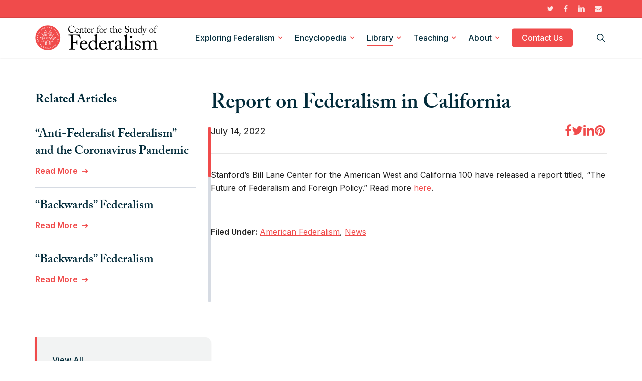

--- FILE ---
content_type: text/html; charset=utf-8
request_url: https://www.google.com/recaptcha/api2/anchor?ar=1&k=6LcebWInAAAAALYqNuiX49O2_D2MhwcZkkLmcIWB&co=aHR0cHM6Ly9mZWRlcmFsaXNtLm9yZzo0NDM.&hl=en&v=N67nZn4AqZkNcbeMu4prBgzg&size=invisible&anchor-ms=20000&execute-ms=30000&cb=fvp6d81j2izr
body_size: 49870
content:
<!DOCTYPE HTML><html dir="ltr" lang="en"><head><meta http-equiv="Content-Type" content="text/html; charset=UTF-8">
<meta http-equiv="X-UA-Compatible" content="IE=edge">
<title>reCAPTCHA</title>
<style type="text/css">
/* cyrillic-ext */
@font-face {
  font-family: 'Roboto';
  font-style: normal;
  font-weight: 400;
  font-stretch: 100%;
  src: url(//fonts.gstatic.com/s/roboto/v48/KFO7CnqEu92Fr1ME7kSn66aGLdTylUAMa3GUBHMdazTgWw.woff2) format('woff2');
  unicode-range: U+0460-052F, U+1C80-1C8A, U+20B4, U+2DE0-2DFF, U+A640-A69F, U+FE2E-FE2F;
}
/* cyrillic */
@font-face {
  font-family: 'Roboto';
  font-style: normal;
  font-weight: 400;
  font-stretch: 100%;
  src: url(//fonts.gstatic.com/s/roboto/v48/KFO7CnqEu92Fr1ME7kSn66aGLdTylUAMa3iUBHMdazTgWw.woff2) format('woff2');
  unicode-range: U+0301, U+0400-045F, U+0490-0491, U+04B0-04B1, U+2116;
}
/* greek-ext */
@font-face {
  font-family: 'Roboto';
  font-style: normal;
  font-weight: 400;
  font-stretch: 100%;
  src: url(//fonts.gstatic.com/s/roboto/v48/KFO7CnqEu92Fr1ME7kSn66aGLdTylUAMa3CUBHMdazTgWw.woff2) format('woff2');
  unicode-range: U+1F00-1FFF;
}
/* greek */
@font-face {
  font-family: 'Roboto';
  font-style: normal;
  font-weight: 400;
  font-stretch: 100%;
  src: url(//fonts.gstatic.com/s/roboto/v48/KFO7CnqEu92Fr1ME7kSn66aGLdTylUAMa3-UBHMdazTgWw.woff2) format('woff2');
  unicode-range: U+0370-0377, U+037A-037F, U+0384-038A, U+038C, U+038E-03A1, U+03A3-03FF;
}
/* math */
@font-face {
  font-family: 'Roboto';
  font-style: normal;
  font-weight: 400;
  font-stretch: 100%;
  src: url(//fonts.gstatic.com/s/roboto/v48/KFO7CnqEu92Fr1ME7kSn66aGLdTylUAMawCUBHMdazTgWw.woff2) format('woff2');
  unicode-range: U+0302-0303, U+0305, U+0307-0308, U+0310, U+0312, U+0315, U+031A, U+0326-0327, U+032C, U+032F-0330, U+0332-0333, U+0338, U+033A, U+0346, U+034D, U+0391-03A1, U+03A3-03A9, U+03B1-03C9, U+03D1, U+03D5-03D6, U+03F0-03F1, U+03F4-03F5, U+2016-2017, U+2034-2038, U+203C, U+2040, U+2043, U+2047, U+2050, U+2057, U+205F, U+2070-2071, U+2074-208E, U+2090-209C, U+20D0-20DC, U+20E1, U+20E5-20EF, U+2100-2112, U+2114-2115, U+2117-2121, U+2123-214F, U+2190, U+2192, U+2194-21AE, U+21B0-21E5, U+21F1-21F2, U+21F4-2211, U+2213-2214, U+2216-22FF, U+2308-230B, U+2310, U+2319, U+231C-2321, U+2336-237A, U+237C, U+2395, U+239B-23B7, U+23D0, U+23DC-23E1, U+2474-2475, U+25AF, U+25B3, U+25B7, U+25BD, U+25C1, U+25CA, U+25CC, U+25FB, U+266D-266F, U+27C0-27FF, U+2900-2AFF, U+2B0E-2B11, U+2B30-2B4C, U+2BFE, U+3030, U+FF5B, U+FF5D, U+1D400-1D7FF, U+1EE00-1EEFF;
}
/* symbols */
@font-face {
  font-family: 'Roboto';
  font-style: normal;
  font-weight: 400;
  font-stretch: 100%;
  src: url(//fonts.gstatic.com/s/roboto/v48/KFO7CnqEu92Fr1ME7kSn66aGLdTylUAMaxKUBHMdazTgWw.woff2) format('woff2');
  unicode-range: U+0001-000C, U+000E-001F, U+007F-009F, U+20DD-20E0, U+20E2-20E4, U+2150-218F, U+2190, U+2192, U+2194-2199, U+21AF, U+21E6-21F0, U+21F3, U+2218-2219, U+2299, U+22C4-22C6, U+2300-243F, U+2440-244A, U+2460-24FF, U+25A0-27BF, U+2800-28FF, U+2921-2922, U+2981, U+29BF, U+29EB, U+2B00-2BFF, U+4DC0-4DFF, U+FFF9-FFFB, U+10140-1018E, U+10190-1019C, U+101A0, U+101D0-101FD, U+102E0-102FB, U+10E60-10E7E, U+1D2C0-1D2D3, U+1D2E0-1D37F, U+1F000-1F0FF, U+1F100-1F1AD, U+1F1E6-1F1FF, U+1F30D-1F30F, U+1F315, U+1F31C, U+1F31E, U+1F320-1F32C, U+1F336, U+1F378, U+1F37D, U+1F382, U+1F393-1F39F, U+1F3A7-1F3A8, U+1F3AC-1F3AF, U+1F3C2, U+1F3C4-1F3C6, U+1F3CA-1F3CE, U+1F3D4-1F3E0, U+1F3ED, U+1F3F1-1F3F3, U+1F3F5-1F3F7, U+1F408, U+1F415, U+1F41F, U+1F426, U+1F43F, U+1F441-1F442, U+1F444, U+1F446-1F449, U+1F44C-1F44E, U+1F453, U+1F46A, U+1F47D, U+1F4A3, U+1F4B0, U+1F4B3, U+1F4B9, U+1F4BB, U+1F4BF, U+1F4C8-1F4CB, U+1F4D6, U+1F4DA, U+1F4DF, U+1F4E3-1F4E6, U+1F4EA-1F4ED, U+1F4F7, U+1F4F9-1F4FB, U+1F4FD-1F4FE, U+1F503, U+1F507-1F50B, U+1F50D, U+1F512-1F513, U+1F53E-1F54A, U+1F54F-1F5FA, U+1F610, U+1F650-1F67F, U+1F687, U+1F68D, U+1F691, U+1F694, U+1F698, U+1F6AD, U+1F6B2, U+1F6B9-1F6BA, U+1F6BC, U+1F6C6-1F6CF, U+1F6D3-1F6D7, U+1F6E0-1F6EA, U+1F6F0-1F6F3, U+1F6F7-1F6FC, U+1F700-1F7FF, U+1F800-1F80B, U+1F810-1F847, U+1F850-1F859, U+1F860-1F887, U+1F890-1F8AD, U+1F8B0-1F8BB, U+1F8C0-1F8C1, U+1F900-1F90B, U+1F93B, U+1F946, U+1F984, U+1F996, U+1F9E9, U+1FA00-1FA6F, U+1FA70-1FA7C, U+1FA80-1FA89, U+1FA8F-1FAC6, U+1FACE-1FADC, U+1FADF-1FAE9, U+1FAF0-1FAF8, U+1FB00-1FBFF;
}
/* vietnamese */
@font-face {
  font-family: 'Roboto';
  font-style: normal;
  font-weight: 400;
  font-stretch: 100%;
  src: url(//fonts.gstatic.com/s/roboto/v48/KFO7CnqEu92Fr1ME7kSn66aGLdTylUAMa3OUBHMdazTgWw.woff2) format('woff2');
  unicode-range: U+0102-0103, U+0110-0111, U+0128-0129, U+0168-0169, U+01A0-01A1, U+01AF-01B0, U+0300-0301, U+0303-0304, U+0308-0309, U+0323, U+0329, U+1EA0-1EF9, U+20AB;
}
/* latin-ext */
@font-face {
  font-family: 'Roboto';
  font-style: normal;
  font-weight: 400;
  font-stretch: 100%;
  src: url(//fonts.gstatic.com/s/roboto/v48/KFO7CnqEu92Fr1ME7kSn66aGLdTylUAMa3KUBHMdazTgWw.woff2) format('woff2');
  unicode-range: U+0100-02BA, U+02BD-02C5, U+02C7-02CC, U+02CE-02D7, U+02DD-02FF, U+0304, U+0308, U+0329, U+1D00-1DBF, U+1E00-1E9F, U+1EF2-1EFF, U+2020, U+20A0-20AB, U+20AD-20C0, U+2113, U+2C60-2C7F, U+A720-A7FF;
}
/* latin */
@font-face {
  font-family: 'Roboto';
  font-style: normal;
  font-weight: 400;
  font-stretch: 100%;
  src: url(//fonts.gstatic.com/s/roboto/v48/KFO7CnqEu92Fr1ME7kSn66aGLdTylUAMa3yUBHMdazQ.woff2) format('woff2');
  unicode-range: U+0000-00FF, U+0131, U+0152-0153, U+02BB-02BC, U+02C6, U+02DA, U+02DC, U+0304, U+0308, U+0329, U+2000-206F, U+20AC, U+2122, U+2191, U+2193, U+2212, U+2215, U+FEFF, U+FFFD;
}
/* cyrillic-ext */
@font-face {
  font-family: 'Roboto';
  font-style: normal;
  font-weight: 500;
  font-stretch: 100%;
  src: url(//fonts.gstatic.com/s/roboto/v48/KFO7CnqEu92Fr1ME7kSn66aGLdTylUAMa3GUBHMdazTgWw.woff2) format('woff2');
  unicode-range: U+0460-052F, U+1C80-1C8A, U+20B4, U+2DE0-2DFF, U+A640-A69F, U+FE2E-FE2F;
}
/* cyrillic */
@font-face {
  font-family: 'Roboto';
  font-style: normal;
  font-weight: 500;
  font-stretch: 100%;
  src: url(//fonts.gstatic.com/s/roboto/v48/KFO7CnqEu92Fr1ME7kSn66aGLdTylUAMa3iUBHMdazTgWw.woff2) format('woff2');
  unicode-range: U+0301, U+0400-045F, U+0490-0491, U+04B0-04B1, U+2116;
}
/* greek-ext */
@font-face {
  font-family: 'Roboto';
  font-style: normal;
  font-weight: 500;
  font-stretch: 100%;
  src: url(//fonts.gstatic.com/s/roboto/v48/KFO7CnqEu92Fr1ME7kSn66aGLdTylUAMa3CUBHMdazTgWw.woff2) format('woff2');
  unicode-range: U+1F00-1FFF;
}
/* greek */
@font-face {
  font-family: 'Roboto';
  font-style: normal;
  font-weight: 500;
  font-stretch: 100%;
  src: url(//fonts.gstatic.com/s/roboto/v48/KFO7CnqEu92Fr1ME7kSn66aGLdTylUAMa3-UBHMdazTgWw.woff2) format('woff2');
  unicode-range: U+0370-0377, U+037A-037F, U+0384-038A, U+038C, U+038E-03A1, U+03A3-03FF;
}
/* math */
@font-face {
  font-family: 'Roboto';
  font-style: normal;
  font-weight: 500;
  font-stretch: 100%;
  src: url(//fonts.gstatic.com/s/roboto/v48/KFO7CnqEu92Fr1ME7kSn66aGLdTylUAMawCUBHMdazTgWw.woff2) format('woff2');
  unicode-range: U+0302-0303, U+0305, U+0307-0308, U+0310, U+0312, U+0315, U+031A, U+0326-0327, U+032C, U+032F-0330, U+0332-0333, U+0338, U+033A, U+0346, U+034D, U+0391-03A1, U+03A3-03A9, U+03B1-03C9, U+03D1, U+03D5-03D6, U+03F0-03F1, U+03F4-03F5, U+2016-2017, U+2034-2038, U+203C, U+2040, U+2043, U+2047, U+2050, U+2057, U+205F, U+2070-2071, U+2074-208E, U+2090-209C, U+20D0-20DC, U+20E1, U+20E5-20EF, U+2100-2112, U+2114-2115, U+2117-2121, U+2123-214F, U+2190, U+2192, U+2194-21AE, U+21B0-21E5, U+21F1-21F2, U+21F4-2211, U+2213-2214, U+2216-22FF, U+2308-230B, U+2310, U+2319, U+231C-2321, U+2336-237A, U+237C, U+2395, U+239B-23B7, U+23D0, U+23DC-23E1, U+2474-2475, U+25AF, U+25B3, U+25B7, U+25BD, U+25C1, U+25CA, U+25CC, U+25FB, U+266D-266F, U+27C0-27FF, U+2900-2AFF, U+2B0E-2B11, U+2B30-2B4C, U+2BFE, U+3030, U+FF5B, U+FF5D, U+1D400-1D7FF, U+1EE00-1EEFF;
}
/* symbols */
@font-face {
  font-family: 'Roboto';
  font-style: normal;
  font-weight: 500;
  font-stretch: 100%;
  src: url(//fonts.gstatic.com/s/roboto/v48/KFO7CnqEu92Fr1ME7kSn66aGLdTylUAMaxKUBHMdazTgWw.woff2) format('woff2');
  unicode-range: U+0001-000C, U+000E-001F, U+007F-009F, U+20DD-20E0, U+20E2-20E4, U+2150-218F, U+2190, U+2192, U+2194-2199, U+21AF, U+21E6-21F0, U+21F3, U+2218-2219, U+2299, U+22C4-22C6, U+2300-243F, U+2440-244A, U+2460-24FF, U+25A0-27BF, U+2800-28FF, U+2921-2922, U+2981, U+29BF, U+29EB, U+2B00-2BFF, U+4DC0-4DFF, U+FFF9-FFFB, U+10140-1018E, U+10190-1019C, U+101A0, U+101D0-101FD, U+102E0-102FB, U+10E60-10E7E, U+1D2C0-1D2D3, U+1D2E0-1D37F, U+1F000-1F0FF, U+1F100-1F1AD, U+1F1E6-1F1FF, U+1F30D-1F30F, U+1F315, U+1F31C, U+1F31E, U+1F320-1F32C, U+1F336, U+1F378, U+1F37D, U+1F382, U+1F393-1F39F, U+1F3A7-1F3A8, U+1F3AC-1F3AF, U+1F3C2, U+1F3C4-1F3C6, U+1F3CA-1F3CE, U+1F3D4-1F3E0, U+1F3ED, U+1F3F1-1F3F3, U+1F3F5-1F3F7, U+1F408, U+1F415, U+1F41F, U+1F426, U+1F43F, U+1F441-1F442, U+1F444, U+1F446-1F449, U+1F44C-1F44E, U+1F453, U+1F46A, U+1F47D, U+1F4A3, U+1F4B0, U+1F4B3, U+1F4B9, U+1F4BB, U+1F4BF, U+1F4C8-1F4CB, U+1F4D6, U+1F4DA, U+1F4DF, U+1F4E3-1F4E6, U+1F4EA-1F4ED, U+1F4F7, U+1F4F9-1F4FB, U+1F4FD-1F4FE, U+1F503, U+1F507-1F50B, U+1F50D, U+1F512-1F513, U+1F53E-1F54A, U+1F54F-1F5FA, U+1F610, U+1F650-1F67F, U+1F687, U+1F68D, U+1F691, U+1F694, U+1F698, U+1F6AD, U+1F6B2, U+1F6B9-1F6BA, U+1F6BC, U+1F6C6-1F6CF, U+1F6D3-1F6D7, U+1F6E0-1F6EA, U+1F6F0-1F6F3, U+1F6F7-1F6FC, U+1F700-1F7FF, U+1F800-1F80B, U+1F810-1F847, U+1F850-1F859, U+1F860-1F887, U+1F890-1F8AD, U+1F8B0-1F8BB, U+1F8C0-1F8C1, U+1F900-1F90B, U+1F93B, U+1F946, U+1F984, U+1F996, U+1F9E9, U+1FA00-1FA6F, U+1FA70-1FA7C, U+1FA80-1FA89, U+1FA8F-1FAC6, U+1FACE-1FADC, U+1FADF-1FAE9, U+1FAF0-1FAF8, U+1FB00-1FBFF;
}
/* vietnamese */
@font-face {
  font-family: 'Roboto';
  font-style: normal;
  font-weight: 500;
  font-stretch: 100%;
  src: url(//fonts.gstatic.com/s/roboto/v48/KFO7CnqEu92Fr1ME7kSn66aGLdTylUAMa3OUBHMdazTgWw.woff2) format('woff2');
  unicode-range: U+0102-0103, U+0110-0111, U+0128-0129, U+0168-0169, U+01A0-01A1, U+01AF-01B0, U+0300-0301, U+0303-0304, U+0308-0309, U+0323, U+0329, U+1EA0-1EF9, U+20AB;
}
/* latin-ext */
@font-face {
  font-family: 'Roboto';
  font-style: normal;
  font-weight: 500;
  font-stretch: 100%;
  src: url(//fonts.gstatic.com/s/roboto/v48/KFO7CnqEu92Fr1ME7kSn66aGLdTylUAMa3KUBHMdazTgWw.woff2) format('woff2');
  unicode-range: U+0100-02BA, U+02BD-02C5, U+02C7-02CC, U+02CE-02D7, U+02DD-02FF, U+0304, U+0308, U+0329, U+1D00-1DBF, U+1E00-1E9F, U+1EF2-1EFF, U+2020, U+20A0-20AB, U+20AD-20C0, U+2113, U+2C60-2C7F, U+A720-A7FF;
}
/* latin */
@font-face {
  font-family: 'Roboto';
  font-style: normal;
  font-weight: 500;
  font-stretch: 100%;
  src: url(//fonts.gstatic.com/s/roboto/v48/KFO7CnqEu92Fr1ME7kSn66aGLdTylUAMa3yUBHMdazQ.woff2) format('woff2');
  unicode-range: U+0000-00FF, U+0131, U+0152-0153, U+02BB-02BC, U+02C6, U+02DA, U+02DC, U+0304, U+0308, U+0329, U+2000-206F, U+20AC, U+2122, U+2191, U+2193, U+2212, U+2215, U+FEFF, U+FFFD;
}
/* cyrillic-ext */
@font-face {
  font-family: 'Roboto';
  font-style: normal;
  font-weight: 900;
  font-stretch: 100%;
  src: url(//fonts.gstatic.com/s/roboto/v48/KFO7CnqEu92Fr1ME7kSn66aGLdTylUAMa3GUBHMdazTgWw.woff2) format('woff2');
  unicode-range: U+0460-052F, U+1C80-1C8A, U+20B4, U+2DE0-2DFF, U+A640-A69F, U+FE2E-FE2F;
}
/* cyrillic */
@font-face {
  font-family: 'Roboto';
  font-style: normal;
  font-weight: 900;
  font-stretch: 100%;
  src: url(//fonts.gstatic.com/s/roboto/v48/KFO7CnqEu92Fr1ME7kSn66aGLdTylUAMa3iUBHMdazTgWw.woff2) format('woff2');
  unicode-range: U+0301, U+0400-045F, U+0490-0491, U+04B0-04B1, U+2116;
}
/* greek-ext */
@font-face {
  font-family: 'Roboto';
  font-style: normal;
  font-weight: 900;
  font-stretch: 100%;
  src: url(//fonts.gstatic.com/s/roboto/v48/KFO7CnqEu92Fr1ME7kSn66aGLdTylUAMa3CUBHMdazTgWw.woff2) format('woff2');
  unicode-range: U+1F00-1FFF;
}
/* greek */
@font-face {
  font-family: 'Roboto';
  font-style: normal;
  font-weight: 900;
  font-stretch: 100%;
  src: url(//fonts.gstatic.com/s/roboto/v48/KFO7CnqEu92Fr1ME7kSn66aGLdTylUAMa3-UBHMdazTgWw.woff2) format('woff2');
  unicode-range: U+0370-0377, U+037A-037F, U+0384-038A, U+038C, U+038E-03A1, U+03A3-03FF;
}
/* math */
@font-face {
  font-family: 'Roboto';
  font-style: normal;
  font-weight: 900;
  font-stretch: 100%;
  src: url(//fonts.gstatic.com/s/roboto/v48/KFO7CnqEu92Fr1ME7kSn66aGLdTylUAMawCUBHMdazTgWw.woff2) format('woff2');
  unicode-range: U+0302-0303, U+0305, U+0307-0308, U+0310, U+0312, U+0315, U+031A, U+0326-0327, U+032C, U+032F-0330, U+0332-0333, U+0338, U+033A, U+0346, U+034D, U+0391-03A1, U+03A3-03A9, U+03B1-03C9, U+03D1, U+03D5-03D6, U+03F0-03F1, U+03F4-03F5, U+2016-2017, U+2034-2038, U+203C, U+2040, U+2043, U+2047, U+2050, U+2057, U+205F, U+2070-2071, U+2074-208E, U+2090-209C, U+20D0-20DC, U+20E1, U+20E5-20EF, U+2100-2112, U+2114-2115, U+2117-2121, U+2123-214F, U+2190, U+2192, U+2194-21AE, U+21B0-21E5, U+21F1-21F2, U+21F4-2211, U+2213-2214, U+2216-22FF, U+2308-230B, U+2310, U+2319, U+231C-2321, U+2336-237A, U+237C, U+2395, U+239B-23B7, U+23D0, U+23DC-23E1, U+2474-2475, U+25AF, U+25B3, U+25B7, U+25BD, U+25C1, U+25CA, U+25CC, U+25FB, U+266D-266F, U+27C0-27FF, U+2900-2AFF, U+2B0E-2B11, U+2B30-2B4C, U+2BFE, U+3030, U+FF5B, U+FF5D, U+1D400-1D7FF, U+1EE00-1EEFF;
}
/* symbols */
@font-face {
  font-family: 'Roboto';
  font-style: normal;
  font-weight: 900;
  font-stretch: 100%;
  src: url(//fonts.gstatic.com/s/roboto/v48/KFO7CnqEu92Fr1ME7kSn66aGLdTylUAMaxKUBHMdazTgWw.woff2) format('woff2');
  unicode-range: U+0001-000C, U+000E-001F, U+007F-009F, U+20DD-20E0, U+20E2-20E4, U+2150-218F, U+2190, U+2192, U+2194-2199, U+21AF, U+21E6-21F0, U+21F3, U+2218-2219, U+2299, U+22C4-22C6, U+2300-243F, U+2440-244A, U+2460-24FF, U+25A0-27BF, U+2800-28FF, U+2921-2922, U+2981, U+29BF, U+29EB, U+2B00-2BFF, U+4DC0-4DFF, U+FFF9-FFFB, U+10140-1018E, U+10190-1019C, U+101A0, U+101D0-101FD, U+102E0-102FB, U+10E60-10E7E, U+1D2C0-1D2D3, U+1D2E0-1D37F, U+1F000-1F0FF, U+1F100-1F1AD, U+1F1E6-1F1FF, U+1F30D-1F30F, U+1F315, U+1F31C, U+1F31E, U+1F320-1F32C, U+1F336, U+1F378, U+1F37D, U+1F382, U+1F393-1F39F, U+1F3A7-1F3A8, U+1F3AC-1F3AF, U+1F3C2, U+1F3C4-1F3C6, U+1F3CA-1F3CE, U+1F3D4-1F3E0, U+1F3ED, U+1F3F1-1F3F3, U+1F3F5-1F3F7, U+1F408, U+1F415, U+1F41F, U+1F426, U+1F43F, U+1F441-1F442, U+1F444, U+1F446-1F449, U+1F44C-1F44E, U+1F453, U+1F46A, U+1F47D, U+1F4A3, U+1F4B0, U+1F4B3, U+1F4B9, U+1F4BB, U+1F4BF, U+1F4C8-1F4CB, U+1F4D6, U+1F4DA, U+1F4DF, U+1F4E3-1F4E6, U+1F4EA-1F4ED, U+1F4F7, U+1F4F9-1F4FB, U+1F4FD-1F4FE, U+1F503, U+1F507-1F50B, U+1F50D, U+1F512-1F513, U+1F53E-1F54A, U+1F54F-1F5FA, U+1F610, U+1F650-1F67F, U+1F687, U+1F68D, U+1F691, U+1F694, U+1F698, U+1F6AD, U+1F6B2, U+1F6B9-1F6BA, U+1F6BC, U+1F6C6-1F6CF, U+1F6D3-1F6D7, U+1F6E0-1F6EA, U+1F6F0-1F6F3, U+1F6F7-1F6FC, U+1F700-1F7FF, U+1F800-1F80B, U+1F810-1F847, U+1F850-1F859, U+1F860-1F887, U+1F890-1F8AD, U+1F8B0-1F8BB, U+1F8C0-1F8C1, U+1F900-1F90B, U+1F93B, U+1F946, U+1F984, U+1F996, U+1F9E9, U+1FA00-1FA6F, U+1FA70-1FA7C, U+1FA80-1FA89, U+1FA8F-1FAC6, U+1FACE-1FADC, U+1FADF-1FAE9, U+1FAF0-1FAF8, U+1FB00-1FBFF;
}
/* vietnamese */
@font-face {
  font-family: 'Roboto';
  font-style: normal;
  font-weight: 900;
  font-stretch: 100%;
  src: url(//fonts.gstatic.com/s/roboto/v48/KFO7CnqEu92Fr1ME7kSn66aGLdTylUAMa3OUBHMdazTgWw.woff2) format('woff2');
  unicode-range: U+0102-0103, U+0110-0111, U+0128-0129, U+0168-0169, U+01A0-01A1, U+01AF-01B0, U+0300-0301, U+0303-0304, U+0308-0309, U+0323, U+0329, U+1EA0-1EF9, U+20AB;
}
/* latin-ext */
@font-face {
  font-family: 'Roboto';
  font-style: normal;
  font-weight: 900;
  font-stretch: 100%;
  src: url(//fonts.gstatic.com/s/roboto/v48/KFO7CnqEu92Fr1ME7kSn66aGLdTylUAMa3KUBHMdazTgWw.woff2) format('woff2');
  unicode-range: U+0100-02BA, U+02BD-02C5, U+02C7-02CC, U+02CE-02D7, U+02DD-02FF, U+0304, U+0308, U+0329, U+1D00-1DBF, U+1E00-1E9F, U+1EF2-1EFF, U+2020, U+20A0-20AB, U+20AD-20C0, U+2113, U+2C60-2C7F, U+A720-A7FF;
}
/* latin */
@font-face {
  font-family: 'Roboto';
  font-style: normal;
  font-weight: 900;
  font-stretch: 100%;
  src: url(//fonts.gstatic.com/s/roboto/v48/KFO7CnqEu92Fr1ME7kSn66aGLdTylUAMa3yUBHMdazQ.woff2) format('woff2');
  unicode-range: U+0000-00FF, U+0131, U+0152-0153, U+02BB-02BC, U+02C6, U+02DA, U+02DC, U+0304, U+0308, U+0329, U+2000-206F, U+20AC, U+2122, U+2191, U+2193, U+2212, U+2215, U+FEFF, U+FFFD;
}

</style>
<link rel="stylesheet" type="text/css" href="https://www.gstatic.com/recaptcha/releases/N67nZn4AqZkNcbeMu4prBgzg/styles__ltr.css">
<script nonce="HH3sJgKS7-A0aszRCGoaKw" type="text/javascript">window['__recaptcha_api'] = 'https://www.google.com/recaptcha/api2/';</script>
<script type="text/javascript" src="https://www.gstatic.com/recaptcha/releases/N67nZn4AqZkNcbeMu4prBgzg/recaptcha__en.js" nonce="HH3sJgKS7-A0aszRCGoaKw">
      
    </script></head>
<body><div id="rc-anchor-alert" class="rc-anchor-alert"></div>
<input type="hidden" id="recaptcha-token" value="[base64]">
<script type="text/javascript" nonce="HH3sJgKS7-A0aszRCGoaKw">
      recaptcha.anchor.Main.init("[\x22ainput\x22,[\x22bgdata\x22,\x22\x22,\[base64]/[base64]/[base64]/ZyhXLGgpOnEoW04sMjEsbF0sVywwKSxoKSxmYWxzZSxmYWxzZSl9Y2F0Y2goayl7RygzNTgsVyk/[base64]/[base64]/[base64]/[base64]/[base64]/[base64]/[base64]/bmV3IEJbT10oRFswXSk6dz09Mj9uZXcgQltPXShEWzBdLERbMV0pOnc9PTM/bmV3IEJbT10oRFswXSxEWzFdLERbMl0pOnc9PTQ/[base64]/[base64]/[base64]/[base64]/[base64]\\u003d\x22,\[base64]\\u003d\x22,\x22eRnCoGLDlsOtwr7DpDYHw5DCn8OBdMOLa8O9wrYyS0Bpw6nDksOSwqIJZXDDtsKTwp3CoVwvw7DDj8OtSFzDlMOjFzrCkcOHKjbCgm0DwrbCjCTDmWVzw4t7aMKaAV13wqPCvsKRw4DDjcK+w7XDpV9cL8KMw67CncKDO3BQw4bDpltdw5nDlkd0w4fDksO/GnzDjUzCoMKJL3xhw5bCvcOQw7gzwpnCvsOuwrp+w4/[base64]/CtsK1w5Bhw6nCiMKzw5B5aMOawojCrizDjjjDsXBkfjTCg3Mzeig4wrFVY8OwVBIHYAXDq8O7w599w4Bww4jDrQzDsnjDosKdwoDCrcK5wrM5EMO8bsOjNUJbOMKmw6nChSlWPWTDk8KaV1fCucKTwqEKw7LCthvCh2bCol7Cr0fChcOSdsKsTcOBIsOKGsK/[base64]/CpXBCwpzDlk5gZMKBwp/Ds8KywpJcw6F3worDo8KFwqTClcO3C8KNw5/DtcOuwq4LUzbCjsKmw5bCi8OCJETDp8ODwpXDusK0PQDDqTY8wqdpLMK8wrfDohhbw6sYWMO8f0Y0XHltwrDDhEwLDcOXZsK/DHAwWU5VOsO9w5TCnMKxTsKyOSJUAWHCrBo8bD3Ck8KnwpHCqXvDnGHDusOzwrrCtSjDuybCvsODMcKOIMKOwqDCg8O6McK0ZMOAw5XClT3Cn0nCoVkow4TCrsOuMQR5wqzDkBB/w4smw6VLwo1sAU8xwrcEw71TTSp5Z1fDjEnDr8OSeDRrwrsLfhnCon4fcMK7F8OZw6TCuCLCncKiwrLCj8OwbMO4Sh7CnDdvw5TDklHDt8Oqw7sJwoXDgMKtIgrDvRQqwoLDkiB4cDbDlsO6wok4w6nDhBRjGMKHw6pXwo/DiMKsw5/DpWEGw4TCl8KgwqxLwpBCDMOsw5vCt8KqNsODCsK8wpjCmcKmw718w6DCjcKJw6hyZcK4X8OvNcOJw5fCgV7CkcOaEDzDnFzCpEwfwrHCqMK0A8OawpsjwogUFkYcwqgbFcKSw4UTJWcPwo8wwrfDgkbCj8KfJWICw5fCpA52KcOkwqHDqsOUwp3ChSfDhcK3eRt6wp/DkmhXEsOfwrxrwqPChsOYwrhKw5hpwrDCgW9hQB3CrcOiOBhEw5vCrMKbIBlZwqPCi3DCnyg4HjvCnVBhHDrCrVfCtg9KQ2PCtcOaw57CtDjCg1soK8O2w6EKCcKLwqtyw7bCkMOyHSN4w7nCjm/CjzDDujTCrzkBZ8OoHMO3wpgfw4DDpz5Qw7XCrsOewoXCjXbCljp4CCLChsOUw5MuBmlQJsKWw6DDgRXDqWhFJFbDhMOYw6rCvMOndMOkw7fCvQIFw6Vre1AGJV/DoMOOY8KGw6dqw4/DlT/DqUjDn3BIU8Ktb0wPe3VuU8K4BcOZwo7DuH/CnsKDwp93wr7DqhzDpsOLdcOkK8O1Ai1vcWArw5ATWkTCscKUckkaw7LDgURKfcO1WmHDrj/[base64]/CmcKHQsO+bxhQw4/DmMKdwqLCpMK7w5fDgsKNw6VywpzCjcOlDcOwcMOawoxNwrEdwrg6EkXDgMOVZcOEw5ETw4VGwpshbwFHw5BYw4MhCsO1JllEwqrDm8O6w7TDo8KdSwfDvAXCtyLDkX/CjsKJfMO0NQ3DicOmCsKcw6xSAiHDpXrDix3CpyInwqvClB0cwrvDrcKuwoFZw6BdDFrCvsKywoV/QTYbLMK/wr3Di8OdPsKPD8OuwoUECcKMw4XDlMKpUQF/w6XDswZNXE5bwr7CvcKWGsOpUkrCr1lIw58RNHfDuMOkw5UNJmNPOsK1wrYPfsOWNMKCwpQ1w7gfPGTCs0xyw5/CoMK/[base64]/eMOaGC3DkcOfO8KfwpTCiQJ7w7PDnWzCvRnCkcOgw4HDqcOlwrwVw4QbMCcCwqEvXgVPwoTDksO/GsKuw7/CmcK6w5AOF8KWHhpPw4kJD8Khw6cgw7dIVcKqw4hww7w/wqjClsOOIgnDsxvClcOww7jCuk5KL8O0w4rDn3Y+B3DDtEsdw4ItIsOJw4t0W2/DhcKoegIUw6heUcO/w73Dp8KyUMKRZMKgw5nDvsKIdyVgwp4nTcKmQcOfwqzDuFbCucOKw4nCnjE+ScOMHiLCqCEuw51hKi19w6/DuE0Ywq3DosO0w6xsA8KkwqXDvcOlHsO1wr7CisKFwrbCkmnDqFJQG0zDpMKrVhgpwofDi8Kvwp1/[base64]/DlU7Dr0VMw6fDpQ3ClErClh8Fwp/Dl8Kew5FYESHDuxXChMOuw5A/w4vDk8K4wqLCsmLCqcOrwoLDjMOkwq9LLkXDsFPDnyoFDGzDkUwCw7ENw4XCiFLCnEDDt8KWwqrCrzg2wpzDosKDwrcRGcOAwol2GXbDsnklacKdw7gnw4XCjMOCw7nDrMOgAXXDp8KfwqHDtUnDrsKRZcOZw47CicOdwq3Dth4zA8KSVndcw75WwpZmwqxiwqlbw5/[base64]/wqvCj01Owp/ChQgEScOjwqXDhsKsw7zDshFQB0LClMOITWhUfcKhBifClnXDocO8X1LClgYSCVvCqDrCtcOXwpzDuMOGfnDCkXxIwo3DuyRHwqvCj8K4wopJwoDDvyNwZw/DosOWwrZyNsOrwqvDmlvDgcOcAQ7Ct2ZHwpvCgMKDwqIpwpYSCsKfKE0MScKIwpZSOcOha8OtwofCl8Opw7/DnDxGI8KJZMK/XQLCgGdSwo84wosEcMOIwrLCnxzDtkZuR8KDb8Ktwq4/TW1bJActF8K4w5DCjyvDssKIwpTCpABBJXwPX01dw6QNw4TDhXh3wpbDoUzCqVTDvMOMBMOlDcKDwqBCPgPDhsKtL2bDtcO2wqbDuB/DhHQQw6rCgiobwpjDpAHDj8OJw4wbwp/[base64]/Cg8KXE2Y7eXfDuH7CkW4/TFt9XX/DkxXDvVTDqsObRAAzU8KGw63Di2LDiznDiMKBwqnCm8OqwrBWw6laKljDkFDCqRPDryjDvlrCp8OTC8KtCsK0w5zDqEcTT3/Cl8OtwoFvw7t3VBXCkxobLQlhw4FMXTNtw4ksw4zDuMOTw41yUcKWwoNhEkZ3UlDDqcKcGsOkdsOBRglHwqpWKcKgXElowqFSw6IEw7PDh8O8wqEocxnDjsOTw5LCjBkDGWlgMsKuGmvCo8KJwqdOIcKQc0pPHMOWU8OfwqMsDHkuDMOWRlDDlw7Cn8Kiw6nDjMO/[base64]/JGHCiDrComjDo3fCqMKLP8OlV8KpVVHDq8OzDBbCm28wVGfCpMK8CMOawqMpIVUjaMOPSMKWwqQ4esKVw7HDvGosBh3ClDJUw6w8w7/[base64]/fsKGw6xyY0DCjSbDlR1Jw4dEelbCpcKTI8KawqIZU8KaEMKeHkHCu8OlV8KJwrnCr8KyPWdswp9RwrfDnUJmwp/CrBRwwqvCocK5XkxAAmAAU8OeT0DCrBI6ATZJRB/Dl3DDqMOaNTV6w4tESMOcKMKVX8O2wqlswr7Du3xUPhnCiTBVTwhsw5d9VgbCuMOABWXClE1HwpoxLQsiw43DvMKRw4PCk8Oaw5gyw5jCiiV/wrDDucODw4DCtcO0bAl8OsOgQCHCgMKweMOpMSHCmy4qw7nDpsO7w6jDssKgw7ElfMO4Ih/[base64]/CjMKSHcK9L8OaZ3NYwqLDjhJ9wovDt394cMO9w6EUL1MxwofDusOeJsK4AR0kV2jDl8Kuw7s8w4vDpFLDkGjCvl3CpFJSwrrCs8O9w519fMOOw4/[base64]/ZcOJw7cHRsKtDcKjesOAw5kgacKCwrwWEcKZV8KjZUUow4HCqcOoZsOZcmIXQMODOsOXwobChmAffglswpIEwojCi8Kjw6gsDMOIPMOgw7Nnw5bCl8KLwoJIasOZW8OCAHbCucKKw7IAw6lYNXshe8K/wqZmwoYrwphQSsKhwoggwrBLLMOsAMOpw74HwrHCqGnCqMK0w5LDrMOfHRc8b8OgaTPCu8KZwpF2w73CoMOsF8O/[base64]/[base64]/CpjlLYsOxw4vDgH3CuBwvw5Rewp0TDMKPSGIyw57DhsOEC18Kw6gZw6XCsDRZw6bCjwgaQC7CtShDecK2w5zDg2BPFMO+X1MhM8K4YVgEw7rDlsOiBGDDp8KFwpfDghRVwoXDhMO+wrEmw67DucKFM8OoHjtTw4jCtC/DjQc1wrDDjR5jwonDjsK3dkkrMcOHJlFvf3HDgsKDR8Kewr/DrsOxaE0RwqpPJ8KIcsO6CcOrB8OMG8Ojw7vDr8KaJnzCiDEwwpnDqsK7YsKrwp10w4rDqsKkIhc1ZMO1w7fCjcOscAwBcMO2wr53wqfDln/ChMOhw7BrVcKMPcO1HMKgw67DosO6W0txw4Qtw50OwprCi2fClsKuOMOYw47DlQoGwpdjwqdxwrFlwrLCtEDDuCnCj1sIwr/CkMOXwoDCinXCosOXwqbDvl3CuALDowbDjcOFWxbDvx/DqMOAwo/[base64]/YFsfZmxgaMOQdhENw4Baw4TCqcOuwoNlHm9+w5IYOgBYwpTDocOKOEfCkhNYUMK5DVZHccKBw7rDm8Osw6EtJcKEU2IXMMK8VMO5wooHVsOeaTjCnsKuwrzDqsOGHcO1bwDDmMKtw5/Cgw3DvMKcw5N9w54owq/[base64]/CjR8uacOYQmMEHU3DmsO9w60LwrETRsOtw5HCtjjDm8Oiw6oEwovCiynDlDk4dhLCtl06d8KlccKeAMOMbsOEO8OfRkrDmsKgGcOcwoLDkcKgBMK+w6NwJFbCvjXDqQrCisKAw5dEK2nCsirCgkRew4lHw71/w4oCMlFIw6o4asKOwooAwrZoQgPCq8ODwqzCmMKmwqBBfhLDtU8wE8OmGcOHw4kswqrDscO2BcOZwo3DgWbDvVPCiFbCoETDiMK/FnXDrT9tIlTCucOzwrzDn8KgwqTCksOzw53DnQRhYH98wrXDlT9WZUwSAnc/ccO8wozCqUI5wqnDjG5MwrBzesKPPMOFwqrCg8OVcyvDgcKdJHIawpXDl8OqGwErw49cXcObwozDlcOHwqIww4tRw57CgsOTOMK1OH46OcOkwqIrwp/CtsK6bsOwwqbDumjDjMK3UMKEfsK0wrVfwoDDiypYw7DDjMOAw73DiETCgMOLQ8KYIF9hEzJEeTxvw6UuecKBBsOLw4zDosOvwrXDvCHDgMOrFkzChmDCvcOewrhTFjU4wq57w4Jsw4jCoMOaw67Dg8OKWMOIK1Miw542wrttwrIbw5PDu8O7dE/CrcOWMTrChzrDr1nDvcODwr7Do8Oka8KWFMO9woEubMO6JcKYwpAIZmbCsEbCm8Olwo7CmEBMZMO0woI/EGA5RGBzw4vDqAvCrz11GGLDhWTChMKGw7fDk8Okw4zCkV02wp3DtHPCssOWw6DDnSZPw711ccONw5TCuRoZwo/[base64]/Dvwp0GsOLfMK/OMOhw6HDvcKzKcK3LcKww5jCp37DukfDo2LCkMKYwqHCgcKDEGPDtENMe8OpwqvCoFsGeAdGOH9KXsKnwrlxckMcQHM/w4YKw6tQwoVNTMOxw6sPBcKVwr89w43DqMOCNE8IBTDCrg1tw5nCnMOVO0oow7l9IsOhw6LCm3fDiz0Sw7UHPMO5OMK4fR/DgQvCicO9wrDDqsOGd1t8B3hww45Hw7kPw6vCucOTGV7DvMKOw48qaCZdwqdow77CtMOHw6EKQMOjwrfDoB7Do3NNPsKuwp4/N8KbbELDosKEwrZ/wonCocKaXTzDusOVwr4iw6czw77CsgIGRcKTNBt0emzCvsKuCjd9woXDssKlYsOXw6DCrDQyPsKPYcKjw5PDj3MQfFXClXplOMK5VcKew6ZRKTzCksOuUgkyXBxrSmF2PMOOYkHDlzPCqR8Rw4nCiytyw5UBwrrCoE/CjTAmOzvDgMOKGT3DkGsewp7ChgbDmMKAWMKtMF1cw4nDklTDoW5fwr3CuMO4KMOJVMOwwobDusOre05BBmfCqcOyKi7DtMKHNMK5VMKOfSTCp0RLwrXDkD3DgmzDvSU/[base64]/ecKuw5XDnmnCjMK0wqY0OcKdbVY5w6Vyw4IaG8OZPwsQw4EsCMKVc8O4FiHComM6eMONI0HDqmYdeMOpa8O3w411FMO/D8OzbsOfwp0oUQojZTvCrmjCrzTCq1haA0TDl8KNwrfDv8O6DzTCtDLCvcOUw7fDjAjDhMORwpVdJx3DnHVrLRjCi8OadUJQwrjCt8K9DXIzf8KRHzLDlMOXQTjDrMKNw4EmHGcGAMOpZ8KSCCdQMFzDhk/CsDkcw6fDqsKIw6lgZgbDgXh0DcKxw6rDrTPCvVbCmcKCVsKKwpcdWsKHMXJYw7J/XcOdISw5wrjDu2ptTXZXwqzDqxN7w58gw7MeJ0cUesKwwqZCw4BiDsKuw5gbE8K2AcK5LV3DhcO0XCdQw4zCuMOleyEACjLDtcOew7dlFhIkw5oLw7bCmsKvasOlwr81w5bDkgPDg8KzwrrDicKjW8ObfMKnw4LCgMKBaMK+TMKGwrfDhxjDgG/CskB7NS/Dj8OzwpzDvBHCnMO8wqJdw5vCl2Mmw7DDqRUlXMKdIHfDrxTCjAHCixbDiMK/[base64]/wpJ+w7zDr8KURyJ6wozCqsKmw5A3ccOScAMdw6IFf2rDgsOiw6VGesOGQiRNw5/Ci2puUH1lQsO9wrvDtn1iw6A1W8KRGMOiwp/DrWPCliLCuMOZT8O3YA3CpcKMwp/[base64]/[base64]/CscOUVCJOwofCu8K+w54HSmDDusONw5LCvWhGw4zCi8KeahRjWcK1F8OJw6nDqjTDhMO4wp3CtcOBOsOcWcO/KMOxw4bCpWnDnG58wrvCllhAeB0two4uWDB7wq7DkBXCq8K6DMKJRsOVc8OUwrLCmcKLTMOKwovCgsO6XcOpw4/[base64]/Q2HDh8KaaVfDosKIwqtwWcKbw6rDsMOHFFEyTjTDrGwzY8K/bj/[base64]/wrzDi8KOF2VtGSzDiVd+wovDvQJ9eMO8FcKwwrTDtMO/wqDDgMKFwpIfQMOCwqPClcKpWsKHw6IIKMK9w6TCssOFXMKPTFHCqBPDlMOFw4xcPmELd8Kow7DCkMK1wot7w5F5w7gkwrZUwpk8wpBOCsKaJ11uwo3CiMOcw5TClsKVZAZpwpLCm8OKw7xGShTCrcOAwr4cRMKWXjx/d8KoHyBtw6R9CsOJCQp4e8KHw59wLMKuWT3DqnUHw51Ow4LDlcOzw7fCkkXCuMKxOcKjwp/CtcKuXgnDo8KlwprCvUbCqWc7w7/DhkUrwodJWR3CpsK1wqLDiGLCoWrCrMKQwqxnw48xw7MGwoUzwoDDhRwXFsOvYMOEwr/CujlBwrlPwot1c8K6wqzCshrCocKxIsK5Y8OVwpPDvm3DjjEfwonDgcKBwoQjwr9LwqrCpMODa13Dm3ELQm/CkmTCqDbCmQt+CEXCvsKzEDJdw5fCj1/[base64]/CocKHwr/[base64]/DgcKEwqsYfsKzHsKYwoPDkS3Cpz3DtD0GKsKqIMKSwq3DkHzCvw50airDpBI+w71vw6R5w7XCkEnCh8OmATzCi8OzwpEeQ8K9wqzDhzXCucKQwrpSw7lVWcKhecOqP8K5fcKoH8OjVVvCtErCoMOWw5LDvmTCiSA4w4orG0DCqcKBw5HDpsOiSm/DgjnDrMKgw6fDpVt0WsKswr98w7LDvxrDisKlwqlNwrEbMUnCsxA+fy7DhcOiFsOaR8KHw6zDqxgQVcOQwocnw5bCtV8pXMOEw60Zw4nDmMOhw5cYwp9FOzJJwpkIOiTDrMKqwpUbwrTDv1o+w6kub3liZnrCmEFtwrzDs8KxQsKmLsK7YgzDuMOmw6/DkMKmwq0dwolgOz7CmGDDkA9Vwo/Dk28+EzfDqAZcDBtrw4vCi8KBw49cw7jCsMOGKsO2GcK4LcKoOlFVwoTDrwbCmh/DowvCr0DCr8KyI8ONf0w9GVRhNcOZwpEfw4xjfcKCwqzDtl8gBjwqw5HCvjU0UBLClS89wqHCoxgHDcK8b8Kgwp7Dnm5IwoUqw7zDhsKqwpjCpSoUwoRMw6xhwp/CpSNSw4lHCCAKwrBrOcOhw53DgX44w6Q6JMO9wo/Co8OswovDpEt8SnMCFxrCmcK+fCbDlxBlYMOPNsOEwpYSw4HDssO0GG87RcKafcOFGMOKwo0Yw6zDo8K9YsOqJMOuw4lEZhZSw5gOwpliWxMrEgzCjcKGTBPDjcKwwqXDribDuMKFw5bDhzVLCD4DwpbCrsO3TEJFw7dBD387XUTCjQQuwo/DscORFmIRfUE3w6PCvS7CjjPCt8K+w67Cowhww6s3w68QL8O3w5PDoXx4wqcRBWR8w5YoKsK0EjXDvTwVw5ozw5/CmnJKLy93wrQeLsO9QkpdD8OKQMK7aDBRwrjCv8Ouw4t+EjbCuiHChhXDtHd8TTXDtjzDk8KlMsOIwrwfFDYOw64HOCnDkhBzZX4jJRFLCgQRwppkw4hyw49eCsKhFsOMS1rDrih4LDbCm8O3wo3DtcO/wpR6esOWQUDCl1vDkUl3wpheAsOqVCYxw4Usw4fDp8Oew5hVbmoRw5wsSH3DncKvQjI4eWdOTUllEwt0wqNWwpvCqy4Zw40Ow6c0wrADw54/[base64]/H8Osw7TDkcOAw4HDm8Kxw5DCnjUbLnY8HMOqNSnDpg7CqVoWVFExS8KAw5zDkMK3ZMK/w7YoFMKEGcKjwqV3woYJZMKEw4kWwobDuGQoeVcewqTClVjDvMK3N1TDu8K3wrMVwonCtg3DoQ0/w4AnOcKQwqYLw4o6MkHCrcKtw78HwoHDt2PCpiVyFWHDgsK7DEB9w5oXwqMvMmbDrgnCucKcw457wqrDskIMwrYgwopuYybChsKOwoRWw5gaw5dSw5FCwo9QwrEcMVwdwqTDujPDncKBw4XDuw0GQMKKwpDClcO3KEQ8ThDCiMK5PiLDvMONbsOswoLDtwd/PMK7wroHWsOmw4BsdsKMEcK5TkJ0w6/DrcO9wqrDj3EJwrtHwpXClibDvsKiY11Jw611w6QMJznDpMOlUnXCixMuwrJDw61dbcKpEXQvwpfCnMO2ZMO4w5Bhw606VGgLISzCsgBzNMK2ay/ChsOSbsKbcXg7KMKGLMKZw4PCgh3DlMOywqQFwoxYPmJ3w7TCogQzQMKRwpEKwpHCk8KwH1Mtw6zDqDZtwp3DkDRXI13CmXDDtsOuZ0l4wrTDvsO8w5kowq/CsULCuGzDpVjDmWVtAS7ClcKmw5N+MsKfOD9Ww604w5ocwoXDqi0kEsKaw4vDqMO0wo7CtsK4JMKQE8OaDMOcdMO9RcKPwoLCo8OXSMKgZkVLwp3Ch8KFOMKQGsOiWifDvhPCicOnwonDvMOqOTN3w7/DvsOEw7hPw5TCnsOFwqfDhcKfCn/DpWfCiTTDk3LCr8KqM1TDtFc8RMOAw7oPbsOBWMOgwogHw4TClgDCiUcCwrfCpMOGwpZUXsK6D2kWJcKRRUTCnD/CncOXcDFddsOcTGQZwoVnOXbDglAPbyrCvMOCw7BaRX7CgV/[base64]/Cpwt6bMKTwo7Ch0wAaQxkw7nDrMObN8O3w5bDpgo/[base64]/[base64]/AMKGw5BfMz0Pwr/Cqx/DlDtiw5rDvG7DsBbCkk9Aw6AVwojDpnt7ImfDjkHCtMKbw5Rvw59FHcKuw4rDu3HDkcO2woN/[base64]/CtMKLA8K4bcKnw7fCtsOVw4Rjb1AlVsOcawh8GWovwqHCksOvbEdHE39VD8KswokKw4M4w4cswoQRw6vCu2JrFsOXw4IIWMOZwrvDvwwpw6fCmHLCrcKucVjCmsOGYBo6w4Zew719w65EdcK/VcOPPFPCjcOoEsKccQIeHMOJwocvw6ZbPsK/[base64]/[base64]/CscO+wp5kCCPDpcOowqIBLMKFRMKbw5ZLEcOEK24Jc27Dq8KxDMOCfsOREQsdf8OaNsK8YEpmFAfDrsOxw7xKGMOJZEsoT2dfwrrDsMOeelbCgCLDsS/CghbCpMKFw5QHPcOWw4TCjC/CnMOtVlTDvVcCVQ9XFcKSacK4QynDpTZ7w64BDjPDq8Kaw7/CtsOPBCkFw5/DuW1NTijCvsOkwpXCp8OZw5nDgcKKw6XCgsOwwppeZlLCtsKKLCEjC8OCwpQBw6DDn8KNw73Do2vDrsKJwprChsKswrcoZcKYI1nDq8KMS8KET8O2w4rDojJpwr9SwpEEbMKGBT/DpcKOw77CnE3DpMOfwrLCkcO1QjZ3w5/[base64]/ChW1TBjw6D8K3IEDCqMKyRGXDscK+w67DmsKSw6bCscOHa8Oww6DDs8OaRcOoVsKew5xTUQzCpz4TYsKgwr3Du8K8SMKZXcOYw7hjF0/[base64]/DjyxqLTZEFG7DhCVYEsOSfxzDt8O+wot1Tyxtwqo2wqATA1LCq8KhYSFECHYEworCssOSEyrCs1zDmk4yccOlasKewpg2wpvCusOTw6/CmcObw7Y9HsK3wodKNMKfwrHDt0zCk8KOwpzCkmJUwrTCqGbCjAfCvcO6fiHDr0hAw47CohMww6PDpcKtw7zCgzXDu8OOw4ltw4fCmWjCg8OmDyE9wobDhjbDs8O1YsKBRcK2aijDsQx0csKyKcOgXR/CosObw69DLEfDnXUDRsKfw6LDpMKYAMOoIMOANMKxw6rCqlzDvg7CocKtdsK4wqxJwp3Dnhhbck/Cvh7CvktaaVRmw57CmlzCp8K5HxLCtsKeTcKoesKjaX3Cq8KkwrnDt8KxBTvCi2PDl2waw5vCqMKSw5/CmsKmw7hxRiTCnMKywrBrNMOBw6/CnhXDhMK7wr/CkBgtQcO0wpVgFsOiwq7DrXJ3DAzDtRMCwqTDvMKPw4spYh7CrFR2w5nCtVkHBmDDqWwzTMO1w7hYDsOfZgZYw73Cj8KFw7bDq8Onw6DDgFLDlcOAwrbCiWzDmsO+w6jCosKWw5xBUhfDo8KPwrvDocOCIg0UJnLClcOpw4QcfcOIeMO9w6phYsK+w5FAwpnCv8Olw7/[base64]/[base64]/TcOlwqJREMOSwrbDhQ7CqgkWHsKCw5/CjSB0w6DCvBFuw41Iw7YXw6g7IF/DrALDm2rDm8OSQ8OdSsK9w6fCt8K3wqMqwqXDhMKUMcOZw6hxw5huTxlRDBwlwpPCocKZACHDncKWVMOqK8KAGTXCm8ORwoPCuDUcLAHDlMK/d8OpwqA/aTHDshxBwpjDgDbCs0zDqcOaVcO9cVLDhx3Dpx3DkcOJw4fCrsOMwovDhyQ2wpTDn8KaJ8Onw7lZRsKiV8K+w7w5LsKVwr14W8KPw7LCjxUOIEjDsMOVMy0Iw7dGw7/DncKwJcKxwpoAw6zDlcO8KGZDI8KvAMOqwqvCsEXCgMKow4rCpcOXFMKBwp/Ci8KRGjjCkMKMCsODwo8MCBE0RsOSw5xjGsOxwoPCihjDq8KKACDCkHDDqsKOB8Ohw4jDssK/wpYFw5sVwrAIw6Irw4bDnF9pwqzCmMOHVzwOw5kPwp5qw6sdw4pHI8KbwqHCswJxFsOfDsO2w6fDtcK5AVLCrXHCj8OoMsKhXgXCo8OHwqPCqcOVR1bCqHEMwpVsw77CkAsJwpo4binDrsKsGsO/woXCjz4NwqYeJSHDlDfCuhYdEcOwNgXCjDjDkmrDocKgc8K9K0bDjcOoDCcLRMK/dkzDtsKjSMOndsOnwqVfcwzDisKHGcOPEMOnwonDk8KnwrDDj0DCgncaOsO+Q2DDmcKGwq0swqDCpMKHw7fCqQxbw54ZwqrCsULDgiZXR3dDFMOIw6vDlsO9IsKuasOqacOLbScCARR2XsKCwqlpBgjDrMKlwoDCmmQhw4/Cjn9VDMKMbSzDscK8w5TDvMOFcQZLKcKiSyXCny09w6/CpcKtDsKNwo7DtyrDowrCv2jDjSLCqsO8w7zCpsKqw6kFwpvDpFXDosK5JgJRw70lwozDucOPwrzChsOSwq5LwpnDr8KnMmDCvjHChXglNMO3fcKHKyZIbhPDlXtkw6F3wr/CqhUiwoJsw7BGC07DksKvwr/[base64]/Dim8hCDxtUsOzG8Kew7lkw4E3fcOxNRnDghnDmcKZZ1zDlEFMMcK+wrXDtF3DusKnw6xDWx7CiMO2w5jDo1Axw7PDhV/DhMOFw5HCtybDklfDnMKKwowtAMOKFsKKw6B8GGHCnkkjaMOZwpwWworCklHDlEXDpMOxwp3DrEvCssKAw5nDp8KWRUVMCcKzwrHCu8OzUX/DmHfDpcKIWnjDqsKaVMO4wrHDk33DkcOUwrTCnAJyw6YSw7jCksOIwrXCt01/IyjDiHTDjsKEHcKEHCVDOAoXNsKYw5BIwrfChUwSw5V7wpFUdmhGw6AiOR3CkibDtTF8wpF/wqTCvsOhWcOsESI0wp/Cs8OGMyJ5wqoiwrJ1PRTDlMOawp86asO+wpnDohFyDsOHwpzDlUoKwqJCT8OjVm/CqljCgcONw4R/w4/Cs8OgwovCucKnVF7DrcKIwpA1DsOew4HDt00zwpEwEx8uwrxkw67DqsOZQQMBw5JAw5jDgsKiG8Ksw45Sw4sjD8Kzwp87wr3DpgJcYjZIwoE1w7/DncK9wrHCkTNtwpNbw6/DimvDiMOmwrIQEcOPPh/Dl08YQUfDr8OXPMKFw55kekrCkxw8esOuw5zCgsKpw5DChMKYwoPCrsOfDjDDosKIVMKGw7jDkxB3DsOZwpvCq8KkwqPDoVrCiMO2GhR7TsO9P8KPfTFqT8OCJTDCjcK5UFAcw6RfY0tiw57CpsOJw4LDt8OvQTdjwr8Fwqwdw7/DnDI2w4crwpHCn8O/acKBw4PCjH7CucKlLB0SccKSw5LCglg5ZyXDgnzDsj8Twp3DscK3XzjDnTAhCsOLwoDDs3bDncOGw4VQwotFInpzeCNyw5vDnMKSwoxaQ2nCpQLCjcOew4bDkwXDjsOaGyPDgcKTM8KvccKXwpvDujnDpMK3wpzCgQbDlMKMw5/DlMO5wqkQw7V3OcOrFSXCqcKjwrLCt2HCoMOjw63DmTc8I8K8w6nDsRTDtE3CmsKzUGvDrwDDjcOnXCzDhVEKecKIwqnDswo3LyzCrMKJw7IFUE80wr3DsgHDqmw1F0dKw7nCqwsXX39PFyDCoXljw7TCv2LCvWnDtcKGwqrDuHcUwohGTMOLw67DssOrwq/CgXhWw78Fw5HCnMK+FG0Fw5bDq8O0wpzCkhnCjcOCfil/wqJmbgEJwpjDtBAcwrx1w50ERsKZVUcBwpp/[base64]/DpcOiw68gLcKdw609wqDDpnzCisOCwpsOUcOLe0PCnMOFV157woxjfEfDhsK9w6fDlMOpwogMQsKmOCM0w6YUw6hTw5jDjTwWM8O9w5rCpMOvw7/Cg8KLwqTDgzo4wqLCoMOOw7J7K8K7wqpxw4jDjF7CpMKkw4jCjFMsw5ZTwrTDoT3ClMO+w7tvcMOew6bDocO4dRzCuRRBwq/[base64]/P8OPci/CnsKKwp7ClAZ9E8OCwrYVwqMhfcOVD8OqwrEiMlMdEMKewqbCrCbCoCchwoF6w5bCo8K6w5hZRFXCnFBuw4AqwpzDr8KATho3wq/Cs30aCiMTw5vDnMKkS8OKw5TDgcOJwr3Dl8KJwr0vwpdhCxsoT8OXw7jDpxMywpzDssKTecOEw53Do8KCw5HDtMOywqbCtMKgw6HCs0vCj0vCtsOPwqRHe8Ktwqs3ACXDi1cwZQvCocKbD8KMSsOlwqHDuStiJcKpDlXCisK6RMO3w7JiwqVNw7Z/MsKJw5sMTcO9DT1rw6MLw5jDiz7Dhx0rL3rDjz/DsTISw4UQwqDCkSIXw7fDtcO8wqMmOQDDoHDDjsOTI2TDn8O/[base64]/DsgkpwrYlX0PCpMO6wrlhwopawr8RwrXCqSTDpsOTWCbDlXgVRA3Dh8Ouw67Co8KYaApCw5vDtcKswoBuw5M9wpBXJjHDj0jDm8OQwpnDhsKCw5Myw7bCmnXCrz1Zw7fCuMK4Sl1Aw7sGw47CvUMTXsOseMOLdcOXb8OAwr/CqX7DosOLw57DmVBWHcKlJMOzPUrDjUNXX8KREsKTwrfDlXIkRSjCicKVwpXDnMOqwqJIJRrDojPCmXkrIElpwqh+G8K3w4XCrcKgw4bCvsOMw5nCksKZGcKIw6A2BsKmZjk9UlvCg8OLw4IuwqRYwrIjT8K1wojCgDFcw70vaSsKwpRXwp4TGMKfQ8Kdwp/Cg8Oywqhjw4nCgMO0wq3DncOYThfDhQLDvwgiczJnC0nCosKVX8KVf8KIJsO6MMKrScOpKMOvw7bDrx0jZsKFdm8gw5fCnAXCosOEwqrCohPDjjkFw5wSwqLCtF0EwrTCtsKXwqzDt33DvVnDuXjCshIZw7/CsGE9F8KzfB3Di8OoAsKrwrXCoQIPV8KMPkHCqE7Ch0whw7Vowr/[base64]/CvmMUEixywp7Djyhyw6/DuMOgw5PDuBoNNMKmwpcRw6PCvsOSUcOaNVbCsDvCuDLCgjEwwoEZwpDDtiZuOcOse8KLfMKZwqBzMWZFG0fDtMOzZU4ywqXCvGvCuQXCv8O/XMOxw5wbwoEWwrUewoPCkzvCh1p/[base64]/Do8ObX3HDml4OLG7CscOIwo/[base64]/wpTCvy3Di0FPwrJvd0/CicKOScK2X8K+w7rDi8K0woXCgCXDvGcxw5fDncKZwrlzY8KpcmrDs8O/TXzDgyhcw5YKwqUOJVXCojNSw4zCsMKowo9lw7hgwo/Cv1hJacK6wpxmwqdSwrEYVATClwLDmhxAwr3CqMK3w7vCqFFUwoZnGlXDl0XDm8KMIcOqwoXDsW/CmMOUwrA+wpkSwpVhFFvCoFYNdsOUwp0bQ0HDocKdwpBDw68+OMOwbcK/GwFQwqRsw7ZUw7wnw4xGw4MVwqjDt8KCP8ODcsO9wrBaasKiCMK7wpVywpvCt8KNw4DDq1zCr8KBZydCUsKKw4nChcOvCcODw6/[base64]/CtCXCpcKMwrrDiV7DkG7Ci8OVw53Do8KkHsOaMsKrw4doNsKwwpgOw6LCicKNVsODwqTDjVZtwoTDghYrw6VawrzCrjQKwpXDscO7w4xaEMKcdcOkfhzDug1ze0AxFsOVTMKzw44pCmPDqk/[base64]/Ck8KgS8Kmw696w4zCuXg1w7oAwo/[base64]/CoWPCnMK8w6FlwrPChMKmwovDkMKUw4snw5rDtlhiwprCiMOgw7PDpcOtw7zDtSdVwot+w5DClsKVwpHDk3LDj8O1w51/ORI1CUDDlVl3XivDnhXDlSRZJMKiwqnDrTPDlVxFDcKPw55LU8KiHQbCl8K5wo9zI8OJOAnCo8OZwqfDmsOewqLCkxDCinkeTBMHwqjDssKgNsKZb1J/CsO/w7ZQw57CqsO3wozDgMK+w4PDpsKVElXCo3gewqtowoDDgMKKTl/[base64]/Pk/DnsOrw50/[base64]/[base64]/Dt8O4W07DucKXw7obchDCsUM1wp5aw4ZlI8Kkw4fCuzdKGsO0w5Efw6PDlRfCvsKHDMO/HMKLME3DnTXCmsO4w4rDjix/f8O5w6jCqcOCT1DCoMOgw4whwp7Dv8K5GsOQwr/DjcKmwpHCr8KQw7zCrcOuCsOhw5vDjEZeEHfDpMKnw4DDpMOKMxQ7KcKrWUNHwrkLw6XDjMOewozCrEjCgEMMw5RVG8KUJ8OJc8KEwpIaw7vDvmEVw4ZBw6XCnMKqw6UYw4pCwonDrcKtahUIwqhPKMK1FcKqJsKGSSLDsVIIasO6w5/CiMOvwr1/wpUOwps9wpJRwroeXWTDiw1AbSbCm8Kmw4AsOMO1w74Jw7HCrBnCuiFAw6HCtsO9w6cYw4kWO8KMwpUNFEpKT8KCDCnDqFzCk8O3woEkwqVIwqnCn3zCuxYIckASBMODw7DChMOgwoFkTlkkw6MdYi7Dnm1bW1Qbw4Vgw5o/AMKGBsKJNVzCmMOlc8KUIsOuRVjDqQ50FUgRwqQIwqIsOAchOm0bw6XCrsKLJsOOw5PDq8KPcMK2w6jCnBUAZMKIwqYTwrdQSXbDilrCksOHwqbChsKPw6rDpX5Tw5vDu2p/w6cjclhscsKHJcKSIMK2wo3DucKzwqfClcOWIxtjw5t/JcOXw7fChVMxR8OHe8OBAMOIwrrCh8O7wq7DkWMuUcOoMcKkZ2wCwr3DvcK2KMKiRcOvY245w5LCnwYSCxEcwqfCgD3DhsKsw7fDm3bDp8ODKSfCpsO8EsK9wpzCpVd5csKwLMOfJ8KGGsO9w6DCr1LCucKWUXoNw6RcBMONJmgTGMKTFMO1w7DDr8K3w4/ChcORGsKfWSJmw6fClcKPwqxswoHCo0nCjMO4wqvComjClkXCrgN3w4/CuUwpw5/ChU/ChjRHwpbCp2/DmsOVCFfCucOkwoFLWcKPZW5kFMKyw5RDw6rCmsKrw7jCuUwkccOcwovCmMK1w78mw6cVQcOoUVfDikTDqsKlwqnDm8KkwpJTwpXDilHChHrCu8KKw7M4GFFmKEPCgFLDmxjCgcKiw5/DoMOpPsK9d8OpwpshOcK5wrYbw6NfwpZ/wpJHH8Kgw7PCgBrDh8OaSUxEB8K9w5jCp3AMwoIzU8K3NMKzIgTCpXpqAEnCqShPw5sZXcKSMMKKw7rDlSjCgGjDlMKILsOXw7TCuGXCm2/Cr0PDuytFIsODwpjCgyg2wqROw7vCoXtYAVASJgRFwqDDriLDmcO7TBLCtcOuRAE4wp44wq1WwqttwrXCqHQqw6bCgDXCgcOnOGPChiYfwpzClzMZFXHCjh0wT8OkaELCnl0nw7LDksK2wr4/blrDlXcROsKGN8OIwonDhCjDtlvDmcOEXsKSw5LCucO8w75ZOTLDqcOgZsKxw6hCccKewowewpHChcKGGcKOw5sLw5FhS8OYflLCk8OYwrdhw6rDusK6w63DkcOUOSvDiMOUDxHCoA3CrxfDksO+w5AgVcKyTn5sdhBqGxIrw7PCr3Jbw4LCqD7CtsOZwoIYw4/DrFs5HCrDumoqEU7DpjIUw5UBWQXCusOdwq7CvjNJw4h6w73DnMKzwq7CqGLCjMKWwqcBwrfCrsOgZMKXIRMTw5trGsK5c8KOQT1zQcK7wp/CsCfDr3xvw7dRBcKUw6vDisO8w6NESMO0wovCvlzClEFKfGQVw4soDCfChMKhw6JSFA5CWlcow4hMw5QDUsKiIiFzwoQUw509c2vDqsORwqVPw6vDkB1vQcO4b0xgQcOGw5bDrsO5fsK4BMO+ccKrw7MJCH1RwpFSe2/CkzrChcKUw4gGwrAkwo81J1TCiMKjSjc5wpjDuMKFwoIOwr3DjMOKwpNhTQQAw7Yhw5/CtMKtacOcwopQYcKvwrtIJsOew557MSzCqmjCpC7Ck8KdW8OqwqLDnjJhw5Avw7gYwqpvw6Nvw4tgwoMpwrzDtR7CkDPCmR/[base64]/YsOMwpLClQUfwrXDixnDm1/CpGHDh23CvDPDpMOJwpkWfMKkfGbDkxPCvsO5AcOuU2XDnlvCo3jDqRjCg8OgIXlTwrRHw5PDpcKiw6fDkWfDusKnw7PCncKjXCXCinHDusO1CsOnesOycsO1TcKVw7bCr8O8w4BLZRnCkCXCuMOaccKCwrzDocO/[base64]/Cl0FEfcKBwoHCssONGXV0NMOjw4t2woTCiMK1DWbCql7CrsKlw7B4w5zDnMKEeMK9IQ/DrMOgKU7CscO1wrbCosKpwpJjw4rCv8KHSsKxTMKkUX/Ch8OyWMKrwpg6Ugxmw5TDjcOWPk05BcO9w4JCwpvCh8O/[base64]/DksO+KQVqwoQlwq/[base64]/[base64]/[base64]/CpcK/wo7CoyYtP8Ocw6QZcAJHwpzCrx/DmhrCsMKldGnCoSjCucKgDBFyfwYNVMKQw7FZwpVlAEnDnUJrwo/CphRTwqLClgbDqcOQUzgcwqYqWSsaw5JzN8OXTsK5wrtgF8OKAT/Cul5LKwDDh8OXUMKXUVc0Hy3DmcOqGB7CmG3CiWTDlmZ5wrvDoMOcR8O8w4vDr8Oww6jDkG8Zw5nCq3fDgy/CgyZAw5ohwqzDg8Odwq/DlsO4Y8KkwqbDgsOkwrzCvG17aEjCg8KCT8KWwqx8f3Now7NMK2fDrsOaw7DDi8ORMgTClBPDtFXCtcOQwosXSA3DvMOFw7FYw5nDrkMHIMKvw4VIMAPCuCg\\u003d\x22],null,[\x22conf\x22,null,\x226LcebWInAAAAALYqNuiX49O2_D2MhwcZkkLmcIWB\x22,0,null,null,null,1,[21,125,63,73,95,87,41,43,42,83,102,105,109,121],[7059694,654],0,null,null,null,null,0,null,0,null,700,1,null,0,\[base64]/76lBhmnigkZhAoZnOKMAhmv8xEZ\x22,0,1,null,null,1,null,0,0,null,null,null,0],\x22https://federalism.org:443\x22,null,[3,1,1],null,null,null,1,3600,[\x22https://www.google.com/intl/en/policies/privacy/\x22,\x22https://www.google.com/intl/en/policies/terms/\x22],\x22qjBBlShkIqqWQPJph3wmflQPBsz0qFnh2nhZSNFmlMc\\u003d\x22,1,0,null,1,1769827070455,0,0,[1],null,[250],\x22RC-hXzK-2BirJBELA\x22,null,null,null,null,null,\x220dAFcWeA58glDYPSBRhmRgjJ3hEwnSY_BVqOg_rQ9NlmecJ01Tz-I-7CmI1TDKcNyxDuyo-unrXhYkQwjTUDDxTA-VVDOJjH7wjA\x22,1769909870547]");
    </script></body></html>

--- FILE ---
content_type: text/css
request_url: https://federalism.org/wp-content/cache/wpfc-minified/2o3fikgk/atjg.css
body_size: 11769
content:
@charset "UTF-8";
@charset 'UTF-8';
[data-simplebar] {
position: relative;
flex-direction: column;
flex-wrap: wrap;
justify-content: flex-start;
align-content: flex-start;
align-items: flex-start;
}
.simplebar-wrapper {
overflow: hidden;
width: inherit;
height: inherit;
max-width: inherit;
max-height: inherit;
}
.simplebar-mask {
direction: inherit;
position: absolute;
overflow: hidden;
padding: 0;
margin: 0;
left: 0;
top: 0;
bottom: 0;
right: 0;
width: auto !important;
height: auto !important;
z-index: 0;
}
.simplebar-offset {
direction: inherit !important;
box-sizing: inherit !important;
resize: none !important;
position: absolute;
top: 0;
left: 0;
bottom: 0;
right: 0;
padding: 0;
margin: 0;
-webkit-overflow-scrolling: touch;
}
.simplebar-content-wrapper {
direction: inherit;
box-sizing: border-box !important;
position: relative;
display: block;
height: 100%; width: auto;
max-width: 100%; max-height: 100%; overflow: auto;
scrollbar-width: none;
-ms-overflow-style: none;
}
.simplebar-content-wrapper::-webkit-scrollbar,
.simplebar-hide-scrollbar::-webkit-scrollbar {
display: none;
width: 0;
height: 0;
}
.simplebar-content:before,
.simplebar-content:after {
content: ' ';
display: table;
}
.simplebar-placeholder {
max-height: 100%;
max-width: 100%;
width: 100%;
pointer-events: none;
}
.simplebar-height-auto-observer-wrapper {
box-sizing: inherit !important;
height: 100%;
width: 100%;
max-width: 1px;
position: relative;
float: left;
max-height: 1px;
overflow: hidden;
z-index: -1;
padding: 0;
margin: 0;
pointer-events: none;
flex-grow: inherit;
flex-shrink: 0;
flex-basis: 0;
}
.simplebar-height-auto-observer {
box-sizing: inherit;
display: block;
opacity: 0;
position: absolute;
top: 0;
left: 0;
height: 1000%;
width: 1000%;
min-height: 1px;
min-width: 1px;
overflow: hidden;
pointer-events: none;
z-index: -1;
}
.simplebar-track {
z-index: 1;
position: absolute;
right: 0;
bottom: 0;
pointer-events: none;
overflow: hidden;
}
[data-simplebar].simplebar-dragging {
pointer-events: none;
-webkit-touch-callout: none;
-webkit-user-select: none;
-khtml-user-select: none;
-moz-user-select: none;
-ms-user-select: none;
user-select: none;
}
[data-simplebar].simplebar-dragging .simplebar-content {
pointer-events: none;
-webkit-touch-callout: none;
-webkit-user-select: none;
-khtml-user-select: none;
-moz-user-select: none;
-ms-user-select: none;
user-select: none;
}
[data-simplebar].simplebar-dragging .simplebar-track {
pointer-events: all;
}
.simplebar-scrollbar {
position: absolute;
left: 0;
right: 0;
min-height: 10px;
}
.simplebar-scrollbar:before {
position: absolute;
content: '';
background: black;
border-radius: 7px;
left: 2px;
right: 2px;
opacity: 0;
transition: opacity 0.2s 0.5s linear;
}
.simplebar-scrollbar.simplebar-visible:before {
opacity: 0.5;
transition-delay: 0s;
transition-duration: 0s;
}
.simplebar-track.simplebar-vertical {
top: 0;
width: 11px;
}
.simplebar-scrollbar:before {
top: 2px;
bottom: 2px;
left: 2px;
right: 2px;
}
.simplebar-track.simplebar-horizontal {
left: 0;
height: 11px;
}
.simplebar-track.simplebar-horizontal .simplebar-scrollbar {
right: auto;
left: 0;
top: 0;
bottom: 0;
min-height: 0;
min-width: 10px;
width: auto;
} [data-simplebar-direction='rtl'] .simplebar-track.simplebar-vertical {
right: auto;
left: 0;
}
.simplebar-dummy-scrollbar-size {
direction: rtl;
position: fixed;
opacity: 0;
visibility: hidden;
height: 500px;
width: 500px;
overflow-y: hidden;
overflow-x: scroll;
-ms-overflow-style: scrollbar !important;
}
.simplebar-dummy-scrollbar-size > div {
width: 200%;
height: 200%;
margin: 10px 0;
}
.simplebar-hide-scrollbar {
position: fixed;
left: 0;
visibility: hidden;
overflow-y: scroll;
scrollbar-width: none;
-ms-overflow-style: none;
}.slick-slider
{
position: relative;
display: block;
box-sizing: border-box;
-webkit-user-select: none;
-moz-user-select: none;
-ms-user-select: none;
user-select: none;
-webkit-touch-callout: none;
-khtml-user-select: none;
-ms-touch-action: pan-y;
touch-action: pan-y;
-webkit-tap-highlight-color: transparent;
}
.slick-list
{
position: relative;
display: block;
overflow: hidden;
margin: 0;
padding: 0;
}
.slick-list:focus
{
outline: none;
}
.slick-list.dragging
{
cursor: pointer;
cursor: hand;
}
.slick-slider .slick-track,
.slick-slider .slick-list
{
-webkit-transform: translate3d(0, 0, 0);
-moz-transform: translate3d(0, 0, 0);
-ms-transform: translate3d(0, 0, 0);
-o-transform: translate3d(0, 0, 0);
transform: translate3d(0, 0, 0);
}
.slick-track
{
position: relative;
top: 0;
left: 0;
display: block;
margin-left: auto;
margin-right: auto;
}
.slick-track:before,
.slick-track:after
{
display: table;
content: '';
}
.slick-track:after
{
clear: both;
}
.slick-loading .slick-track
{
visibility: hidden;
}
.slick-slide
{
display: none;
float: left;
height: 100%;
min-height: 1px;
}
[dir='rtl'] .slick-slide
{
float: right;
}
.slick-slide img
{
display: block;
}
.slick-slide.slick-loading img
{
display: none;
}
.slick-slide.dragging img
{
pointer-events: none;
}
.slick-initialized .slick-slide
{
display: block;
}
.slick-loading .slick-slide
{
visibility: hidden;
}
.slick-vertical .slick-slide
{
display: block;
height: auto;
border: 1px solid transparent;
}
.slick-arrow.slick-hidden {
display: none;
}
 .slick-loading .slick-list
{
background: #fff url(//federalism.org/wp-content/themes/CSF/dist/images/gifs/ajax-loader.gif) center center no-repeat;
} @font-face
{
font-family: 'slick';
font-weight: normal;
font-style: normal;
src: url(//federalism.org/wp-content/themes/CSF/dist/fonts/Slick/slick.eot);
src: url(//federalism.org/wp-content/themes/CSF/dist/fonts/Slick/slick.eot?#iefix) format('embedded-opentype'), url(//federalism.org/wp-content/themes/CSF/dist/fonts/Slick/slick.woff) format('woff'), url(//federalism.org/wp-content/themes/CSF/dist/fonts/Slick/slick.ttf) format('truetype'), url(//federalism.org/wp-content/themes/CSF/dist/fonts/Slick/slick.svg#slick) format('svg');
} .slick-prev,
.slick-next
{
font-size: 0;
line-height: 0;
position: absolute;
top: 50%;
display: block;
width: 20px;
height: 20px;
padding: 0;
-webkit-transform: translate(0, -50%);
-ms-transform: translate(0, -50%);
transform: translate(0, -50%);
cursor: pointer;
color: transparent;
border: none;
outline: none;
background: transparent;
}
.slick-prev:hover,
.slick-prev:focus,
.slick-next:hover,
.slick-next:focus
{
color: transparent;
outline: none;
background: transparent;
}
.slick-prev:hover:before,
.slick-prev:focus:before,
.slick-next:hover:before,
.slick-next:focus:before
{
opacity: 1;
}
.slick-prev.slick-disabled:before,
.slick-next.slick-disabled:before
{
opacity: .25;
}
.slick-prev:before,
.slick-next:before
{
font-family: 'slick';
font-size: 20px;
line-height: 1;
opacity: .75;
color: white;
-webkit-font-smoothing: antialiased;
-moz-osx-font-smoothing: grayscale;
}
.slick-prev
{
left: -25px;
}
[dir='rtl'] .slick-prev
{
right: -25px;
left: auto;
}
.slick-prev:before
{
content: '←';
}
[dir='rtl'] .slick-prev:before
{
content: '→';
}
.slick-next
{
right: -25px;
}
[dir='rtl'] .slick-next
{
right: auto;
left: -25px;
}
.slick-next:before
{
content: '→';
}
[dir='rtl'] .slick-next:before
{
content: '←';
} .slick-dotted.slick-slider
{
margin-bottom: 30px;
}
.slick-dots
{
position: absolute;
bottom: -25px;
display: block;
width: 100%;
padding: 0;
margin: 0;
list-style: none;
text-align: center;
}
.slick-dots li
{
position: relative;
display: inline-block;
width: 20px;
height: 20px;
margin: 0 5px;
padding: 0;
cursor: pointer;
}
.slick-dots li button
{
font-size: 0;
line-height: 0;
display: block;
width: 20px;
height: 20px;
padding: 5px;
cursor: pointer;
color: transparent;
border: 0;
outline: none;
background: transparent;
}
.slick-dots li button:hover,
.slick-dots li button:focus
{
outline: none;
}
.slick-dots li button:hover:before,
.slick-dots li button:focus:before
{
opacity: 1;
}
.slick-dots li button:before
{
font-family: 'slick';
font-size: 6px;
line-height: 20px;
position: absolute;
top: 0;
left: 0;
width: 20px;
height: 20px;
content: '•';
text-align: center;
opacity: .25;
color: black;
-webkit-font-smoothing: antialiased;
-moz-osx-font-smoothing: grayscale;
}
.slick-dots li.slick-active button:before
{
opacity: .75;
color: black;
}
                              .alignleft, .aligncenter, .alignright {
*zoom: 1;
}
.alignleft:before, .aligncenter:before, .alignright:before, .alignleft:after, .aligncenter:after, .alignright:after {
display: table;
content: "";
}
.alignleft:after, .aligncenter:after, .alignright:after {
clear: both;
}   p, h6, h5, h4, h3, h2, h1 {
text-rendering: optimizeLegibility;
word-break: break-word;
word-wrap: break-word;
position: relative;
}              :root { --csf--color-red: #F04B4B;
--csf--color-dark-blue: #022B3A;
--csf--color-blue: #2CA2BA;
--csf--color-gold: #ebb82c;
--csf--color-jet-black: #000000;
--csf--color-dark-gray: #202020;
--csf--color-mid-gray: #7A919B;
--csf--color-gray: #D6DBE3;
--csf--color-light-gray: #F2F3F3;
--csf--color-bright-white: #ffffff;
--csf--color-critical-status: #BB4839;
--csf--color-serious-status: #D7643B;
--csf--color-caution-status: #F0AF5A;
--csf--color-normal-status: #3BA58B;
--csf--color-standby-status: #2D365B;
--csf--color-social-facebook: #3B5999;
--csf--color-social-twitter: #55ACEE;
--csf--color-social-pinterest: #BD081C;
--csf--color-social-linkedin: #0E76A8;
--csf--color-social-youtube: #CD201F;
--csf--color-social-instagram: #E4405F;
--csf--color-social-reddit: #FF5700; --csf--font-family-primary: Inter, "Open Sans", sans-serif;
--csf--font-family-secondary: "adobe-caslon-pro", Georgia, serif;
--csf--font-family-monospace: Monaco, Consolas, monospace;
--csf--font-family-icons: FontAwesome;
--csf--font-size-xxxl: 3.5rem;
--csf--font-size-xxl: 2.75rem;
--csf--font-size-xl: 2.125rem;
--csf--font-size-lg: 1.875rem;
--csf--font-size-md: 1.5rem;
--csf--font-size-sm: 1.125rem;
--csf--font-size-base: 1rem;
--csf--font-size-xs: 0.875rem;
--csf--font-size-mini: 0.75rem;
--csf--font-size-tiny: 0.625rem;
--csf--line-height-comfortable: 1.7;
--csf--line-height-compact: 1.3;
--csf--line-height-tight: 1.1;
--csf--line-height-xxxl: 1.1785714286em;
--csf--line-height-xxl: 1.2272727273em;
--csf--line-height-xl: 1.2941176471em;
--csf--line-height-lg: 1.3333333333em;
--csf--line-height-md: 1.4166666667em;
--csf--line-height-sm: 1.5555555556em;
--csf--line-height-base: 1.625em;
--csf--line-height-xs: 1.7142857143em;
--csf--line-height-mini: 1.6666666667em;
--csf--line-height-tiny: 1.8em;
--csf--letter-spacing-large: 0.2em;
--csf--letter-spacing-medium: 0.1em;
--csf--letter-spacing-small: 0.5em;
--csf--letter-spacing-normal: normal;
--csf--letter-spacing-xxxl: var(--csf--letter-spacing-normal);
--csf--letter-spacing-xxl: var(--csf--letter-spacing-normal);
--csf--letter-spacing-xl: var(--csf--letter-spacing-normal);
--csf--letter-spacing-lg: var(--csf--letter-spacing-normal);
--csf--letter-spacing-md: var(--csf--letter-spacing-normal);
--csf--letter-spacing-sm: var(--csf--letter-spacing-normal);
--csf--letter-spacing-base: var(--csf--letter-spacing-normal);
--csf--letter-spacing-xs: var(--csf--letter-spacing-normal);
--csf--letter-spacing-mini: var(--csf--letter-spacing-normal);
--csf--letter-spacing-tiny: var(--csf--letter-spacing-normal);
--csf--font-weight-base: 400;
--csf--font-weight-medium: 600;
--csf--font-weight-bold: 700;
--csf--font-spacing-xxl: 1.5em;
--csf--font-spacing-xl: 1.25em;
--csf--font-spacing-lg: 1em;
--csf--font-spacing-md: 0.75em;
--csf--font-spacing-sm: 0.5em;
--csf--font-spacing-xs: 0.25em;
--csf--font-spacing-none: 0; --csf--spacing-unit: 2rem;
--csf--spacing-unit-horizontal: 2rem;
--csf--spacing-unit-vertical: 3rem; --csf--container-max-width: 1425px;
--csf--container-background-color: var(--csf--color-bright-white);
--csf--container-font-color: var(--csf--color-dark-gray); }
@media only screen and (max-width: 768px) {
:root {
--csf--font-size-xxxl: 2.25rem;
--csf--font-size-xxl: 2.0625rem;
--csf--font-size-xl: 1.6875rem;
--csf--font-size-lg: 1.6875rem;
--csf--line-height-xxxl: 1.1944444444em;
--csf--line-height-xxl: 1.2424242424em;
--csf--line-height-xl: 1.3333333333em;
--csf--line-height-lg: 1.3333333333em;
}
}   @keyframes gradientflow {
0% {
background-position: 0% 50%;
}
50% {
background-position: 100% 50%;
}
100% {
background-position: 0% 50%;
}
}
@keyframes spin {
from {
transform: rotate(0deg);
}
to {
transform: rotate(360deg);
}
}   .post-area a:not(.nectar-button) {
color: var(--csf--color-red);
text-decoration: underline;
text-underline-offset: 3px;
-webkit-text-decoration-skip-ink: all;
text-decoration-skip-ink: all;
}
.post-area a:not(.nectar-button):hover, .post-area a:not(.nectar-button):active {
text-decoration-style: dotted;
-webkit-text-decoration-skip-ink: none;
text-decoration-skip-ink: none;
color: var(--csf--color-jet-black);
} .responsive-video {
padding-bottom: 56.25%;
position: relative;
overflow: hidden;
height: 0;
}
.responsive-video iframe {
position: absolute;
height: 100%;
width: 100%;
left: 0;
top: 0;
}  h1 {
margin: 0 0 var(--csf--font-spacing-sm) 0;
padding: 0;
display: block;
}
h2 {
margin: var(--csf--font-spacing-md) 0;
padding: 0;
display: block;
}
h3 {
margin: var(--csf--font-spacing-md) 0 var(--csf--font-spacing-sm) 0;
padding: 0;
display: block;
}
h4 {
margin: var(--csf--font-spacing-lg) 0 var(--csf--font-spacing-md) 0;
padding: 0;
display: block;
}
h5 {
margin: var(--csf--font-spacing-md) 0 var(--csf--font-spacing-md) 0;
padding: 0;
display: block;
}
h6 {
margin: var(--csf--font-spacing-md) 0 var(--csf--font-spacing-md) 0;
padding: 0;
display: block;
} #page-header-bg h1,
body h1,
body .row .col.section-title h1,
.full-width-content .nectar-recent-posts-slider .recent-post-container .inner-wrap h2,
body #error-404 h1,
[data-inherit-heading-family=h1],
#page-header-bg h2,
body h2,
article.post .post-header h2,
article.post.quote .post-content h2,
article.post.link .post-content h2,
#call-to-action span,
.woocommerce .full-width-tabs #reviews h3,
.row .col.section-title h2,
.nectar_single_testimonial[data-style=bold] p,
.woocommerce-account .woocommerce > #customer_login .nectar-form-controls .control,
body #error-404 h2,
.woocommerce-page .woocommerce p.cart-empty,
.nectar-ext-menu-item .inherit-h2 .menu-title-text,
#slide-out-widget-area .nectar-ext-menu-item .inherit-h2,
#mobile-menu .nectar-ext-menu-item .inherit-h2,
#ajax-content-wrap .nectar-inherit-h2,
#header-outer .nectar-inherit-h2,
[data-inherit-heading-family=h2],
.nectar-quick-view-box div.product h1.product_title.nectar-inherit-h2,
body h3,
.row .col h3,
.toggle > h3.toggle-title a,
.ascend #respond h3,
.ascend h3#comments,
.woocommerce ul.products li.product.text_on_hover h3,
.masonry.classic_enhanced .masonry-blog-item h3.title,
.woocommerce ul.products li.product.material h3,
.woocommerce-page ul.products li.product.material h3,
.portfolio-items[data-ps="8"] .col h3,
.nectar-hor-list-item[data-font-family=h3],
.woocommerce ul.products li.product h2,
.nectar-quick-view-box h1,
.nectar-ext-menu-item .inherit-h3 .menu-title-text,
#slide-out-widget-area .nectar-ext-menu-item .inherit-h3,
#mobile-menu .nectar-ext-menu-item .inherit-h3,
#ajax-content-wrap .nectar-inherit-h3,
#header-outer .nectar-inherit-h3,
[data-inherit-heading-family=h3],
.nectar-quick-view-box div.product h1.product_title.nectar-inherit-h3,
.nectar-quick-view-box div.product .summary p.price.nectar-inherit-h3,
body.woocommerce div.product p.price.nectar-inherit-h3 ins,
body h4,
.row .col h4,
.portfolio-items .work-meta h4,
.list-icon-holder[data-icon_type=numerical] span,
.portfolio-items .col.span_3 .work-meta h4,
#respond h3,
.blog-recent.related-posts h3.title,
h3#comments,
.portfolio-items[data-ps="6"] .work-meta h4,
.nectar-hor-list-item[data-font-family=h4],
.toggles[data-style=minimal_small] .toggle > h3 a,
.woocommerce #reviews #reply-title,
p.woocommerce.add_to_cart_inline > span.woocommerce-Price-amount,
p.woocommerce.add_to_cart_inline ins > span.woocommerce-Price-amount,
#header-outer .total,
#header-outer .total strong,
.nectar-ext-menu-item .inherit-h4 .menu-title-text,
#slide-out-widget-area .nectar-ext-menu-item .inherit-h4,
#mobile-menu .nectar-ext-menu-item .inherit-h4,
.nectar-slide-in-cart.style_slide_in_click .widget_shopping_cart .cart_list .product-meta a:not(.remove),
.woocommerce-cart .product-name a,
#ajax-content-wrap .nectar-inherit-h4,
#header-outer .nectar-inherit-h4,
.archive.woocommerce .container-wrap > .main-content #sidebar > .header h4,
[data-inherit-heading-family=h4],
.nectar-quick-view-box div.product h1.product_title.nectar-inherit-h4,
.nectar-quick-view-box div.product .summary p.price.nectar-inherit-h4,
body.woocommerce div.product p.price.nectar-inherit-h4 ins,
body h5,
.row .col h5,
.portfolio-items .work-item.style-3-alt p,
.nectar-hor-list-item[data-font-family=h5],
.nectar-ext-menu-item .inherit-h5 .menu-title-text,
#slide-out-widget-area .nectar-ext-menu-item .inherit-h5,
#ajax-content-wrap .nectar-inherit-h5,
#header-outer .nectar-inherit-h5,
[data-inherit-heading-family=h5],
.nectar-quick-view-box div.product h1.product_title.nectar-inherit-h5,
.nectar-quick-view-box div.product .summary p.price.nectar-inherit-h5,
body.woocommerce div.product p.price.nectar-inherit-h5 ins,
body h6,
.row .col h6,
.nectar-hor-list-item[data-font-family=h6],
.nectar-ext-menu-item .inherit-h6 .menu-title-text,
#slide-out-widget-area .nectar-ext-menu-item .inherit-h6,
#ajax-content-wrap .nectar-inherit-h6,
#header-outer .nectar-inherit-h6,
[data-inherit-heading-family=h6],
.nectar-quick-view-box div.product .summary p.price.nectar-inherit-h6,
body.woocommerce div.product p.price.nectar-inherit-h6 ins,
body #page-header-bg h1,
html body .row .col.section-title h1,
.nectar-box-roll .overlaid-content h1,
.featured-media-under-header h1,
.cool-timeline-horizontal .clt_carousel_slider ul.slick-slider .slick-list li span.ctl-story-time,
.cool-timeline-horizontal .wrp-desgin-4 ul.slick-slider .slick-list li span.ctl-story-time {
font-family: var(--csf--font-family-secondary) !important;
font-weight: var(--csf--font-weight-medium) !important;
color: var(--csf--color-dark-blue);
} p {
margin: 0 0 var(--csf--font-spacing-xxl) 0;
padding: 0;
display: block;
}
p.has-drop-cap:first-of-type:first-letter {
font-family: var(--csf--font-family-secondary);
font-size: var(--csf--font-size-xxxl);
line-height: var(--csf--line-height-xxxl);
margin-right: 0.3em;
margin-top: 0.25em;
}   #header-secondary-outer ul a, #header-secondary-outer ul li {
border: 0 !important;
}
#header-secondary-outer nav .sf-menu {
border-top: 0 !important;
}
#header-secondary-outer nav .sf-menu > li:not(.nectar-woo-cart).sfHover {
overflow: hidden !important;
} #header-outer #top .sf-sub-indicator i {
color: var(--nectar-accent-color, var(--csf--color-red)) !important;
font-size: 14px;
line-height: 18px;
font-weight: 600;
}
#header-secondary-outer #social {
float: right !important;
}  .csf-newsletter-form_wrapper.gform_wrapper.gravity-theme {
margin: 0 !important;
}
.csf-newsletter-form_wrapper.gform_wrapper.gravity-theme .gform_validation_errors {
background: transparent !important;
border: 0 !important;
padding: 0 !important;
font-size: var(--csf--font-size-base) !important;
line-height: var(--csf--line-height-base) !important;
box-shadow: none !important;
}
.csf-newsletter-form_wrapper.gform_wrapper.gravity-theme .gform_validation_errors h2 {
margin: 0 !important;
color: var(--csf--color-bright-white) !important;
}
.csf-newsletter-form_wrapper.gform_wrapper.gravity-theme .gform_heading, .csf-newsletter-form_wrapper.gform_wrapper.gravity-theme .gform_footer {
display: none !important;
}
.csf-newsletter-form_wrapper.gform_wrapper.gravity-theme .gform_fields {
grid-column-gap: 0 !important;
}
.csf-newsletter-form_wrapper.gform_wrapper.gravity-theme .gfield:not(.gfield--width-full) {
grid-column: span 8 !important;
}
.csf-newsletter-form_wrapper.gform_wrapper.gravity-theme .gfield_description.validation_message.gfield_validation_message {
display: none !important;
}
.csf-newsletter-form_wrapper.gform_wrapper.gravity-theme input[type=email] {
height: 50px;
line-height: 1;
border-top-left-radius: 30px;
border-bottom-left-radius: 30px;
padding-left: 20px;
background-color: var(--csf--color-bright-white) !important;
border: 0 !important;
}
.csf-newsletter-form_wrapper.gform_wrapper.gravity-theme #field_submit {
overflow: hidden;
grid-column: span 4 !important;
}
.csf-newsletter-form_wrapper.gform_wrapper.gravity-theme #field_submit input[type=submit] {
height: 50px;
border-top-right-radius: 30px !important;
border-bottom-right-radius: 30px !important;
border-top-left-radius: 0 !important;
border-bottom-left-radius: 0 !important;
padding-top: 0 !important;
padding-bottom: 0 !important;
line-height: 50px !important;
}
.csf-newsletter-form--dark-button .csf-newsletter-form_wrapper.gform_wrapper.gravity-theme #field_submit input[type=submit] {
background-color: var(--csf--color-dark-blue);
} #page-header-bg h1 {
margin-bottom: 0 !important;
}
.page-header-overlay-color:after {
background-image: url(//federalism.org/wp-content/themes/CSF/dist/images/svg/csf-icon-outline-white.svg) !important;
background-repeat: repeat;
background-size: 150px;
opacity: 0.1;
} body.archive .container-wrap, body.blog .container-wrap, body.search .container-wrap {
padding-top: 0 !important;
padding-bottom: 0 !important;
}
body.archive .container-wrap > .container > .row:first-child, body.blog .container-wrap > .container > .row:first-child, body.search .container-wrap > .container > .row:first-child {
padding-bottom: 0;
}
body.archive .container-wrap > .container .row.is-main-row, body.blog .container-wrap > .container .row.is-main-row, body.search .container-wrap > .container .row.is-main-row {
display: flex;
flex-direction: column-reverse;
gap: 40px;
padding-top: 50px !important;
padding-bottom: 70px !important;
}
body.archive .container-wrap > .container .row.is-main-row:before, body.archive .container-wrap > .container .row.is-main-row:after, body.blog .container-wrap > .container .row.is-main-row:before, body.blog .container-wrap > .container .row.is-main-row:after, body.search .container-wrap > .container .row.is-main-row:before, body.search .container-wrap > .container .row.is-main-row:after {
display: none !important;
}
@media only screen and (min-width: 1000px) {
body.archive .container-wrap > .container .row.is-main-row, body.blog .container-wrap > .container .row.is-main-row, body.search .container-wrap > .container .row.is-main-row {
flex-direction: row;
flex-wrap: nowrap;
gap: 30px;
}
}
body.archive .container-wrap > .container .row.is-main-row .posts-area, body.blog .container-wrap > .container .row.is-main-row .posts-area, body.search .container-wrap > .container .row.is-main-row .posts-area {
flex: 1 1 auto;
padding-right: 0;
margin-top: 0;
}
body.archive .container-wrap > .container .row.is-main-row .posts-area__grid, body.blog .container-wrap > .container .row.is-main-row .posts-area__grid, body.search .container-wrap > .container .row.is-main-row .posts-area__grid {
display: flex;
flex-direction: column;
gap: 20px;
}
@media only screen and (min-width: 768px) {
body.archive .container-wrap > .container .row.is-main-row .posts-area__grid, body.blog .container-wrap > .container .row.is-main-row .posts-area__grid, body.search .container-wrap > .container .row.is-main-row .posts-area__grid {
flex-direction: row;
flex-wrap: wrap;
}
}
body.archive .container-wrap > .container .row.is-main-row .posts-area .post-card, body.blog .container-wrap > .container .row.is-main-row .posts-area .post-card, body.search .container-wrap > .container .row.is-main-row .posts-area .post-card {
flex: 1 1 auto;
}
@media only screen and (min-width: 768px) {
body.archive .container-wrap > .container .row.is-main-row .posts-area .post-card, body.blog .container-wrap > .container .row.is-main-row .posts-area .post-card, body.search .container-wrap > .container .row.is-main-row .posts-area .post-card {
flex: 0 0 calc(50% - 15px);
max-width: calc(50% - 15px);
}
}
@media only screen and (min-width: 1200px) {
body.archive .container-wrap > .container .row.is-main-row .posts-area .post-card, body.blog .container-wrap > .container .row.is-main-row .posts-area .post-card, body.search .container-wrap > .container .row.is-main-row .posts-area .post-card {
flex: 0 0 calc(33.33% - 15px);
max-width: calc(33.33% - 15px);
}
body.archive .container-wrap > .container .row.is-main-row .posts-area .post-card[data-first-post=true], body.blog .container-wrap > .container .row.is-main-row .posts-area .post-card[data-first-post=true], body.search .container-wrap > .container .row.is-main-row .posts-area .post-card[data-first-post=true] {
flex: 1 1 100%;
max-width: none;
padding: 40px 40px 40px 200px;
}
body.archive .container-wrap > .container .row.is-main-row .posts-area .post-card[data-first-post=true] .post-card__title, body.blog .container-wrap > .container .row.is-main-row .posts-area .post-card[data-first-post=true] .post-card__title, body.search .container-wrap > .container .row.is-main-row .posts-area .post-card[data-first-post=true] .post-card__title {
max-width: 75%;
}
body.archive .container-wrap > .container .row.is-main-row .posts-area .post-card[data-first-post=true] .post-card__excerpt, body.blog .container-wrap > .container .row.is-main-row .posts-area .post-card[data-first-post=true] .post-card__excerpt, body.search .container-wrap > .container .row.is-main-row .posts-area .post-card[data-first-post=true] .post-card__excerpt {
display: block;
}
body.archive .container-wrap > .container .row.is-main-row .posts-area .post-card[data-first-post=true] .post-card__read-more, body.blog .container-wrap > .container .row.is-main-row .posts-area .post-card[data-first-post=true] .post-card__read-more, body.search .container-wrap > .container .row.is-main-row .posts-area .post-card[data-first-post=true] .post-card__read-more {
position: relative;
bottom: unset;
margin: 15px 0 0;
}
body.archive .container-wrap > .container .row.is-main-row .posts-area .post-card[data-first-post=true] .post-card__badge-background, body.blog .container-wrap > .container .row.is-main-row .posts-area .post-card[data-first-post=true] .post-card__badge-background, body.search .container-wrap > .container .row.is-main-row .posts-area .post-card[data-first-post=true] .post-card__badge-background {
background-position: center left;
background-size: 150px;
width: calc(100% - 20px);
height: calc(100% - 40px);
left: 20px;
right: 0;
bottom: 0;
top: 20px;
}
}
body.archive .container-wrap > .container .row.is-main-row .sidebar-area, body.blog .container-wrap > .container .row.is-main-row .sidebar-area, body.search .container-wrap > .container .row.is-main-row .sidebar-area {
flex: 1 1 auto;
}
@media only screen and (min-width: 1000px) {
body.archive .container-wrap > .container .row.is-main-row .sidebar-area, body.blog .container-wrap > .container .row.is-main-row .sidebar-area, body.search .container-wrap > .container .row.is-main-row .sidebar-area {
flex: 0 0 350px;
max-width: 350px;
}
}
body.archive .container-wrap > .container .row.is-main-row .sidebar-area .widget, body.blog .container-wrap > .container .row.is-main-row .sidebar-area .widget, body.search .container-wrap > .container .row.is-main-row .sidebar-area .widget {
margin-top: 70px;
}
body.archive .container-wrap > .container .row.is-main-row .sidebar-area .widget > h4, body.blog .container-wrap > .container .row.is-main-row .sidebar-area .widget > h4, body.search .container-wrap > .container .row.is-main-row .sidebar-area .widget > h4 {
margin: 0 0 35px;
}
body.archive .container-wrap > .container .row.is-main-row .sidebar-area .widget:first-child, body.blog .container-wrap > .container .row.is-main-row .sidebar-area .widget:first-child, body.search .container-wrap > .container .row.is-main-row .sidebar-area .widget:first-child {
margin-top: 0;
}
body.archive .term-heading, body.blog .term-heading, body.search .term-heading {
padding-top: 70px;
}
body.archive .term-heading .entry-title, body.blog .term-heading .entry-title, body.search .term-heading .entry-title {
margin: 0;
}
body.archive .term-heading p:last-child, body.blog .term-heading p:last-child, body.search .term-heading p:last-child {
margin-bottom: 0;
}
body.archive .term-heading h1 + p, body.blog .term-heading h1 + p, body.search .term-heading h1 + p {
margin-top: 15px;
}
body.archive .search-heading .entry-title, body.blog .search-heading .entry-title, body.search .search-heading .entry-title {
text-align: center;
}
body.archive .search-heading__search, body.blog .search-heading__search, body.search .search-heading__search {
max-width: 600px;
margin: 0 auto;
}
body.search .main-content {
padding-top: 70px !important;
}
.no-posts {
text-align: center;
}
.no-posts__title {
font-size: var(--csf--font-size-xl) !important;
line-height: var(--csf--line-height-xl) !important;
margin: 0 0 0.5em;
}
.post-card {
--csf--post-card-background: var(--csf--color-bright-white);
--csf--post-card-background-image: url(//federalism.org/wp-content/themes/CSF/dist/images/svg/csf-icon-outline-black.svg);
--csf--post-card-border-color: var(--csf--color-gray);
--csf--post-card-title-font-color: var(--csf--color-dark-blue);
--csf--post-card-excerpt-font-color: var(--csf--color-dark-gray);
--csf--post-card-date-font-color: var(--csf--color-dark-gray);
--csf--post-card-link-color: var(--csf--color-red);
--csf--post-card-link-hover-color: var(--csf--color-dark-blue);
background-color: var(--csf--post-card-background, var(--csf--color-bright-white));
border: 1px solid var(--csf--post-card-border-color, var(--csf--color-gray));
box-shadow: rgba(0, 0, 0, 0.1) 0px 4px 12px;
border-radius: 5px;
padding: 20px 20px 60px;
position: relative;
}
.post-card[data-dark-mode=true] {
--csf--post-card-background: var(--csf--color-dark-blue);
--csf--post-card-background-image: url(//federalism.org/wp-content/themes/CSF/dist/images/svg/csf-icon-outline-white.svg);
--csf--post-card-border-color: var(--csf--color-dark-blue);
--csf--post-card-title-font-color: var(--csf--color-bright-white);
--csf--post-card-excerpt-font-color: var(--csf--color-bright-white);
--csf--post-card-date-font-color: var(--csf--color-bright-white);
--csf--post-card-link-color: var(--csf--color-red);
--csf--post-card-link-hover-color: var(--csf--color-gold);
}
.post-card__meta {
display: flex;
flex-direction: row;
flex-wrap: wrap;
margin: 0 0 25px;
gap: 0.75em;
position: relative;
z-index: 10;
align-items: center;
}
.post-card__new-badge p {
margin: 0;
background-color: var(--csf--color-red);
color: var(--csf--color-bright-white);
padding: 0.25em 0.75em;
border-radius: 5px;
font-size: var(--csf--font-size-mini);
line-height: var(--csf--line-height-mini);
font-weight: var(--csf--font-weight-medium);
}
.post-card__primary-term a, .post-card__post-type a {
margin: 0;
transition: 150ms background-color cubic-bezier(0.455, 0.03, 0.515, 0.955), 150ms color cubic-bezier(0.455, 0.03, 0.515, 0.955);
background-color: var(--csf--color-light-gray);
color: var(--csf--color-dark-blue);
padding: 0.25em 0.75em;
border-radius: 5px;
font-size: var(--csf--font-size-mini);
line-height: var(--csf--line-height-mini);
display: block;
font-weight: var(--csf--font-weight-medium);
}
.post-card__primary-term a:hover, .post-card__primary-term a:active, .post-card__post-type a:hover, .post-card__post-type a:active {
background-color: var(--csf--color-blue);
color: var(--csf--color-bright-white);
}
.post-card__post-date p {
color: var(--csf--post-card-date-font-color, var(--csf--color-dark-gray));
font-size: var(--csf--font-size-mini);
line-height: var(--csf--line-height-mini);
margin: 0;
}
.post-card__title {
margin: 0;
font-size: var(--csf--font-size-lg) !important;
line-height: var(--csf--line-height-lg) !important;
color: var(--csf--post-card-title-font-color, var(--csf--color-dark-blue));
position: relative;
z-index: 10;
}
.post-card__excerpt {
color: var(--csf--post-card-excerpt-font-color, var(--csf--color-dark-gray));
margin: 0.5em 0 0;
display: none;
}
.post-card__read-more {
position: absolute;
bottom: 20px;
z-index: 10;
}
.post-card__read-more a {
font-weight: var(--csf--font-weight-medium);
display: inline-block;
margin: 0;
text-decoration: none;
color: var(--csf--post-card-link-color, var(--csf--color-red));
}
.post-card__read-more a:after {
transition: 150ms margin cubic-bezier(0.455, 0.03, 0.515, 0.955);
display: inline-block;
content: "➔";
position: relative;
margin-left: 0.5em;
font-weight: var(--csf--font-weight-base);
}
.post-card__read-more a:hover, .post-card__read-more a:active {
color: var(--csf--post-card-link-hover-color, var(--csf--color-dark-blue));
}
.post-card__read-more a:hover:after, .post-card__read-more a:active:after {
margin-left: 0.75em;
}
.post-card__badge-background {
-ms-filter: "progid:DXImageTransform.Microsoft.Alpha(Opacity=10)";
filter: alpha(opacity=10);
opacity: 0.1;
background-image: var(--csf--post-card-background-image);
background-repeat: no-repeat;
background-size: 100px;
background-position: bottom right;
position: absolute;
top: 0;
bottom: 10px;
left: 0;
right: 10px;
width: calc(100% - 10px);
height: calc(100% - 10px);
z-index: 2;
}
.posts-area__tc {
display: flex;
flex-direction: column;
gap: 0.35em;
}
@media only screen and (min-width: 1000px) {
.posts-area__tc {
flex-direction: row;
flex-wrap: wrap;
-moz-column-gap: 1em;
column-gap: 1em;
row-gap: 0.75em;
align-items: flex-start;
}
}
.posts-area__tc h2.tc-letter {
font-size: var(--csf--font-size-xxxl);
line-height: var(--csf--line-height-xxxl);
font-weight: var(--csf--font-weight-bold);
margin: 0.5em 0 0;
flex: 1 1 100%;
max-width: 100%;
}
.posts-area__tc h2.tc-letter:first-child {
margin-top: 0;
}
.posts-area__tc .tc-post {
flex: 1 1 100%;
max-width: 100%;
}
@media only screen and (min-width: 1000px) {
.posts-area__tc .tc-post {
flex: 1 1 calc(50% - 1em);
max-width: calc(50% - 1em);
}
}
.posts-area__tc .tc-post a {
display: list-item;
margin-left: 1em;
color: var(--csf--color-dark-blue);
}
.posts-area__tc .tc-post a span {
transition: color 150ms cubic-bezier(0.455, 0.03, 0.515, 0.955);
color: var(--csf--color-red);
}
.posts-area__tc .tc-post a:hover span, .posts-area__tc .tc-post a:active span {
color: var(--csf--color-dark-blue);
}
.posts-area__tc .tc-anchors {
display: flex;
flex-direction: row;
flex-wrap: wrap;
gap: 0.25em;
margin-bottom: 2em;
}
.posts-area__tc .tc-anchors a {
font-size: var(--csf--font-size-md);
line-height: var(--csf--line-height-md);
font-weight: var(--csf--font-weight-bold);
color: var(--csf--color-dark-blue);
padding: 0.25em;
}
.posts-area__tc .tc-anchors a:hover, .posts-area__tc .tc-anchors a:active {
color: var(--csf--color-red);
}
.posts-area__tc .tc-anchors a:focus {
outline: 2px dashed var(--csf--color-dark-blue);
outline-offset: 2px;
} .csf-pagination {
background-color: var(--csf--color-bright-white);
border-color: 1px solid var(--csf--color-gray);
box-shadow: rgba(0, 0, 0, 0.1) 0px 4px 12px;
border-radius: 5px;
margin: 30px 0 0;
padding: 20px;
display: flex;
flex-direction: column;
gap: 1em;
}
@media only screen and (min-width: 768px) {
.csf-pagination {
flex-direction: row;
flex-wrap: wrap;
justify-content: space-between;
}
}
.csf-pagination__pages {
display: flex;
flex-direction: row;
flex-wrap: wrap;
align-items: center;
gap: 1em;
}
.csf-pagination__pages-label {
font-weight: var(--csf--font-weight-medium);
}
.csf-pagination__pages-nav {
display: flex;
flex-direction: row;
flex-wrap: wrap;
align-items: center;
gap: 0.75em;
}
.csf-pagination__pages-nav .page-numbers:not(.current, .dots) {
color: var(--csf--color-dark-blue);
font-weight: var(--csf--font-weight-bold);
text-decoration: underline;
text-underline-offset: 3px;
-webkit-text-decoration-skip-ink: all;
text-decoration-skip-ink: all;
}
.csf-pagination__pages-nav .page-numbers:not(.current, .dots):hover, .csf-pagination__pages-nav .page-numbers:not(.current, .dots):active {
text-decoration-style: dotted;
-webkit-text-decoration-skip-ink: none;
text-decoration-skip-ink: none;
color: var(--csf--color-blue);
}
.csf-pagination__pages-nav .page-numbers.current {
color: var(--csf--color-red);
font-weight: var(--csf--font-weight-bold);
}
.csf-pagination__pages-nav .page-numbers.dots {
font-weight: var(--csf--font-weight-base);
color: var(--csf--color-mid-gray);
}
.csf-pagination__results {
display: flex;
flex-direction: row;
flex-wrap: wrap;
gap: 0.5em;
align-items: center;
}
.csf-pagination__results p {
margin: 0;
}
.csf-pagination__results p.sep {
color: var(--csf--color-gray);
} body.single .container-wrap {
padding-top: 70px;
padding-bottom: 70px;
}
body.single .container-wrap > .container > .row {
display: flex;
flex-direction: column-reverse;
gap: 70px;
}
body.single .container-wrap > .container > .row:before, body.single .container-wrap > .container > .row:after {
display: none !important;
}
@media only screen and (min-width: 1000px) {
body.single .container-wrap > .container > .row {
flex-direction: row;
flex-wrap: nowrap;
gap: 70px;
}
}
body.single .container-wrap > .container > .row .post-area {
flex: 1 1 auto;
padding-right: 0;
margin-top: 0;
}
body.single .container-wrap > .container > .row .sidebar-area {
flex: 1 1 auto;
}
@media only screen and (min-width: 1000px) {
body.single .container-wrap > .container > .row .sidebar-area {
flex: 0 0 350px;
max-width: 350px;
}
}
body.single .container-wrap > .container > .row .sidebar-area .widget {
margin-top: 70px;
}
body.single .container-wrap > .container > .row .sidebar-area .widget > h4 {
margin: 0 0 35px;
}
body.single .container-wrap > .container > .row .sidebar-area .widget:first-child {
margin-top: 0;
}
body.single .entry-header .entry-title {
margin: 0 0 15px;
}
body.single .entry-header__meta {
display: flex;
flex-direction: column-reverse;
gap: 30px;
}
@media only screen and (min-width: 768px) {
body.single .entry-header__meta {
flex-direction: row;
flex-wrap: nowrap;
justify-content: space-between;
}
body.single .entry-header__meta.has-no-date .nectar-social .nectar-social-inner {
justify-content: flex-start;
}
}
body.single .entry-header__meta .post-date-block, body.single .entry-header__meta .last-updated-date-block {
flex: 1 1 auto;
}
body.single .entry-header__meta .post-date, body.single .entry-header__meta .last-updated-date {
font-size: var(--csf--font-size-sm);
line-height: var(--csf--line-height-sm);
margin: 0;
}
body.single .entry-header__meta .nectar-social {
flex: 1 1 auto;
}
@media only screen and (min-width: 768px) {
body.single .entry-header__meta .nectar-social {
flex: 0 0 200px;
}
}
body.single .entry-header__meta .nectar-social .nectar-social-inner {
display: flex;
flex-direction: row;
flex-wrap: nowrap;
gap: 10px;
align-items: center;
}
@media only screen and (min-width: 768px) {
body.single .entry-header__meta .nectar-social .nectar-social-inner {
justify-content: flex-end;
}
}
body.single .entry-header__meta .nectar-social a {
color: var(--csf--color-red);
font-size: var(--csf--font-size-md);
line-height: 1;
}
body.single .entry-header__meta .nectar-social a:hover, body.single .entry-header__meta .nectar-social a:active, body.single .entry-header__meta .nectar-social a:focus {
color: var(--csf--color-dark-blue);
}
body.single .entry-header__meta .nectar-social a i {
color: inherit;
font-size: inherit;
line-height: inherit;
}
body.single .entry-header__author {
border-top: 1px solid #e6e6e6;
padding-top: 30px;
margin: 30px 0 30px;
}
body.single .entry-header__author .post-author {
font-size: var(--csf--font-size-md);
line-height: var(--csf--line-height-md);
color: var(--csf--color-dark-blue);
font-family: var(--csf--font-family-secondary);
margin: 0;
}
body.single .entry-header__author .post-author span {
font-style: italic;
}
body.single .entry-header__sep {
border-top: 1px solid #e6e6e6;
height: 30px;
margin: 30px 0 0;
}
body.single .entry-footer {
border-top: 1px solid #e6e6e6;
padding-top: 30px;
margin: 30px 0 0;
}
body.single article .article-bibliography {
padding: 2.375em;
background-color: var(--csf--color-light-gray);
margin: 40px 0;
}
body.single article .article-bibliography h2 {
font-size: var(--csf--font-size-md);
line-height: var(--csf--line-height-md);
margin: 0 0 0.5em;
}  .csf-footer-cta {
border-bottom: 1px solid rgba(255, 255, 255, 0.4);
}
ul.csf-footer-social {
padding: 0;
margin: 0;
list-style: none;
display: flex;
flex-direction: row;
flex-wrap: nowrap;
gap: 20px;
justify-content: center;
}
@media only screen and (min-width: 1000px) {
ul.csf-footer-social {
justify-content: flex-start;
}
}
ul.csf-footer-social li {
list-style-type: none;
margin: 0;
padding: 0;
}
ul.csf-footer-social a {
display: block;
font-size: 30px;
line-height: 1;
color: var(--csf--color-bright-white);
}
ul.csf-footer-social a:hover, ul.csf-footer-social a:active {
color: var(--csf--color-gold);
}
.csf-newsletter {
display: flex;
flex-direction: column;
align-items: center;
}
@media only screen and (min-width: 1000px) {
.csf-newsletter {
flex-direction: row;
flex-wrap: nowrap;
justify-content: flex-end;
gap: 30px;
}
}
.csf-newsletter__label > h2 {
font-size: var(--csf--font-size-md);
line-height: var(--csf--line-height-md);
color: var(--csf--color-bright-white);
margin: 0 0 0.5em;
}
@media only screen and (min-width: 1000px) {
.csf-newsletter__label > h2 {
margin-bottom: 0;
}
}
.csf-newsletter__form {
flex: 1 1 auto;
max-width: 400px;
} @media only screen and (min-width: 1000px) {
#footer-widgets > .container {
max-width: 1200px !important;
}
} #footer-outer #copyright > .container > .col > p {
margin: 0 !important;
}  .widget.widget_csf_connected_posts ul {
list-style: none;
padding: 0;
margin: 0;
}
.widget.widget_csf_connected_posts ul.has-max-height {
padding-right: 30px;
max-height: var(--csf-connected-posts-widget-max-height, 350px);
overflow-y: auto;
}
.widget.widget_csf_connected_posts ul li {
list-style-type: none;
padding: 0 0 20px;
margin: 0 0 20px;
border-bottom: 1px solid var(--csf--color-gray);
}
.widget.widget_csf_connected_posts ul li:last-child {
padding-bottom: 0;
margin-bottom: 0;
border-bottom: 0;
}
.widget.widget_csf_connected_posts ul .post-title {
color: var(--csf--color-dark-blue);
font-family: var(--csf--font-family-secondary);
font-weight: var(--csf--font-weight-medium);
font-size: var(--csf--font-size-md);
line-height: var(--csf--line-height-md);
margin: 0 0 7px;
}
.widget.widget_csf_connected_posts ul .post-date, .widget.widget_csf_connected_posts ul .last-updated-date {
margin: 0;
}
.widget.widget_csf_connected_posts ul .post-view-count {
margin: 0;
}
.widget.widget_csf_connected_posts ul .post-terms {
margin: 7px 0 0;
}
.widget.widget_csf_connected_posts ul a {
color: var(--csf--color-red);
text-decoration: underline;
text-underline-offset: 3px;
-webkit-text-decoration-skip-ink: all;
text-decoration-skip-ink: all;
}
.widget.widget_csf_connected_posts ul a:hover, .widget.widget_csf_connected_posts ul a:active {
text-decoration-style: dotted;
-webkit-text-decoration-skip-ink: none;
text-decoration-skip-ink: none;
color: var(--csf--color-jet-black);
}
.widget.widget_csf_connected_posts ul p:not(.post-title) + a.read-more {
margin-top: 14px;
}
.widget.widget_csf_connected_posts ul a.read-more {
font-weight: var(--csf--font-weight-medium);
display: inline-block;
margin: 0;
text-decoration: none;
}
.widget.widget_csf_connected_posts ul a.read-more:after {
transition: 150ms margin cubic-bezier(0.455, 0.03, 0.515, 0.955);
display: inline-block;
content: "➔";
position: relative;
margin-left: 0.5em;
font-weight: var(--csf--font-weight-base);
}
.widget.widget_csf_connected_posts ul a.read-more:hover:after {
margin-left: 0.75em;
}
.widget.widget_csf_connected_posts .simplebar-track {
background-color: var(--csf--color-gray);
width: 5px;
border-radius: 5px;
}
.widget.widget_csf_connected_posts .simplebar-scrollbar {
background-color: var(--csf--color-red);
border-radius: 5px;
}
.widget.widget_csf_connected_posts .simplebar-scrollbar:before {
display: none;
} .widget.widget_csf_term_menu {
background-color: var(--csf--color-light-gray);
border-top-right-radius: 10px;
border-bottom-right-radius: 10px;
box-shadow: rgba(0, 0, 0, 0.15) 0px 3px 3px 0px;
}
.widget.widget_csf_term_menu .csf-term-menu-wrapper {
padding: 20px 30px;
}
.widget.widget_csf_term_menu .csf-term-menu-wrapper.has-max-height {
padding-left: 30px;
max-height: var(--csf-connected-posts-widget-max-height, 350px);
overflow-y: auto;
}
.widget.widget_csf_term_menu .csf-term-menu-wrapper:not(.has-max-height) {
border-left: 4px solid var(--csf--color-red);
}
.widget.widget_csf_term_menu .csf-term-menu-wrapper h4 {
margin-bottom: 15px !important;
margin-top: 0 !important;
}
.widget.widget_csf_term_menu ul {
list-style: none;
padding: 0;
margin: 0;
}
.widget.widget_csf_term_menu ul a {
display: block;
color: var(--csf--color-dark-blue);
padding: 0.75em 0;
font-weight: 500;
}
.widget.widget_csf_term_menu ul a:hover, .widget.widget_csf_term_menu ul a:active {
color: var(--csf--color-red);
}
.widget.widget_csf_term_menu ul li.current-cat a {
color: var(--csf--color-red);
}
.widget.widget_csf_term_menu ul li {
list-style-type: none;
padding: 0;
margin: 0;
border-bottom: 1px solid var(--csf--color-gray);
}
.widget.widget_csf_term_menu ul li:last-child {
border-bottom: 0;
}
.widget.widget_csf_term_menu ul li[aria-expanded] {
display: flex;
flex-direction: row;
align-items: center;
justify-content: space-between;
-moz-column-gap: 16px;
column-gap: 16px;
flex-wrap: wrap;
}
.widget.widget_csf_term_menu ul li[aria-expanded] a {
flex: 1 1 calc(100% - 40px);
max-width: calc(100% - 40px);
order: 1;
}
.widget.widget_csf_term_menu ul li[aria-expanded]:after {
transition: 150ms color cubic-bezier(0.455, 0.03, 0.515, 0.955);
position: relative;
content: "+";
display: block;
font-size: 24px;
flex: 0 0 24px;
max-width: 24px;
line-height: 24px;
color: var(--csf--color-red);
cursor: pointer;
order: 2;
}
.widget.widget_csf_term_menu ul li[aria-expanded]:after:hover {
color: var(--csf--color-dark-blue);
}
.widget.widget_csf_term_menu ul li[aria-expanded=true]:after {
content: "−";
}
.widget.widget_csf_term_menu ul ul {
display: none;
border-top: 1px solid var(--csf--color-gray);
padding-bottom: 0.5em;
padding-top: 0.5em;
order: 3;
flex: 1 1 100%;
padding-left: 0;
padding-right: 0;
}
.widget.widget_csf_term_menu ul ul li {
border-bottom: 0;
}
.widget.widget_csf_term_menu ul ul a {
padding: 0.25em 0 0.25em 1.5em;
}
.widget.widget_csf_term_menu .simplebar-track {
background-color: var(--csf--color-red);
width: 4px;
left: 0;
right: unset;
}
.widget.widget_csf_term_menu .simplebar-scrollbar {
background-color: var(--csf--color-dark-blue);
}
.widget.widget_csf_term_menu .simplebar-scrollbar:before {
display: none;
}  .csf-search-form {
display: flex;
flex-direction: row;
flex-wrap: nowrap;
box-shadow: rgba(0, 0, 0, 0.1) 0px 4px 6px -1px, rgba(0, 0, 0, 0.06) 0px 2px 4px -1px;
border-radius: 50px;
overflow: hidden;
}
.csf-search-form__label {
flex: 1 1 auto;
}
.csf-search-form__label input[type=search] {
height: 50px;
border-radius: 50px 0 0 50px;
background-color: var(--csf--color-light-gray);
border: 2px solid transparent;
border-right-width: 0;
}
.csf-search-form__label input[type=search]:focus {
border-color: var(--csf--color-red);
}
body[data-button-style*=slightly_rounded] .csf-search-form button[type=submit].csf-search-form__button {
flex: 0 0 auto;
border-radius: 0 50px 50px 0 !important;
height: 50px;
background-color: var(--csf--color-red) !important;
color: var(--csf--color-bright-white) !important;
border: 3px solid transparent !important;
line-height: 46px !important;
padding-top: 0 !important;
padding-bottom: 0 !important;
}
body[data-button-style*=slightly_rounded] .csf-search-form button[type=submit].csf-search-form__button:hover, body[data-button-style*=slightly_rounded] .csf-search-form button[type=submit].csf-search-form__button:active {
background-color: var(--csf--color-dark-blue) !important;
opacity: 1 !important;
}
body[data-button-style*=slightly_rounded] .csf-search-form button[type=submit].csf-search-form__button i.fa {
margin-left: 0.5em;
} .csf-vc-posts {
display: block;
position: relative;
}
.csf-vc-posts__meta {
display: flex;
flex-direction: row;
flex-wrap: wrap;
align-items: center;
justify-content: space-between;
gap: 25px;
}
@media only screen and (min-width: 1000px) {
.csf-vc-posts__meta {
flex-wrap: nowrap;
gap: 50px;
}
}
.csf-vc-posts__heading {
order: 1;
flex: 0 0 calc(50% - 25px);
max-width: calc(50% - 25px);
}
.csf-vc-posts__heading h2, .csf-vc-posts__heading h3, .csf-vc-posts__heading h4, .csf-vc-posts__heading h5, .csf-vc-posts__heading h6, .csf-vc-posts__heading p {
margin: 0 !important;
}
@media only screen and (min-width: 1000px) {
.csf-vc-posts__heading {
flex: 0 0 auto;
max-width: none;
}
}
.csf-vc-posts__button {
order: 2;
flex: 0 0 calc(50% - 25px);
max-width: calc(50% - 25px);
text-align: right;
}
.csf-vc-posts__button a {
text-align: center;
margin: 0;
}
@media only screen and (min-width: 1000px) {
.csf-vc-posts__button {
flex: 0 0 auto;
max-width: none;
order: 3;
}
}
.csf-vc-posts__search {
order: 3;
flex: 1 1 100%;
}
@media only screen and (min-width: 1000px) {
.csf-vc-posts__search {
flex: 1 0 auto;
order: 2;
}
}
.csf-vc-posts__meta + .csf-vc-posts__wrapper {
margin: 40px 0 0;
}
.csf-vc-posts__wrapper .no-posts__title {
margin: 0;
}
.csf-vc-posts__wrapper .no-posts__button {
display: none;
}
.csf-vc-posts__grid {
display: flex;
flex-direction: column;
gap: 20px;
}
.csf-vc-posts__grid .post-card {
flex: 1 1 auto;
}
@media only screen and (min-width: 768px) {
.csf-vc-posts__grid[data-columns="2"], .csf-vc-posts__grid[data-columns="3"], .csf-vc-posts__grid[data-columns="4"] {
flex-direction: row;
flex-wrap: wrap;
}
.csf-vc-posts__grid[data-columns="2"] .post-card, .csf-vc-posts__grid[data-columns="3"] .post-card, .csf-vc-posts__grid[data-columns="4"] .post-card {
flex: 0 0 calc(50% - 15px);
max-width: calc(50% - 15px);
}
.csf-vc-posts__grid[data-columns="2"] .post-card[data-first-post=true], .csf-vc-posts__grid[data-columns="3"] .post-card[data-first-post=true], .csf-vc-posts__grid[data-columns="4"] .post-card[data-first-post=true] {
flex: 1 1 100%;
max-width: none;
padding: 40px 40px 40px 200px;
}
.csf-vc-posts__grid[data-columns="2"] .post-card[data-first-post=true] .post-card__title, .csf-vc-posts__grid[data-columns="3"] .post-card[data-first-post=true] .post-card__title, .csf-vc-posts__grid[data-columns="4"] .post-card[data-first-post=true] .post-card__title {
max-width: 75%;
}
.csf-vc-posts__grid[data-columns="2"] .post-card[data-first-post=true] .post-card__excerpt, .csf-vc-posts__grid[data-columns="3"] .post-card[data-first-post=true] .post-card__excerpt, .csf-vc-posts__grid[data-columns="4"] .post-card[data-first-post=true] .post-card__excerpt {
display: block;
}
.csf-vc-posts__grid[data-columns="2"] .post-card[data-first-post=true] .post-card__read-more, .csf-vc-posts__grid[data-columns="3"] .post-card[data-first-post=true] .post-card__read-more, .csf-vc-posts__grid[data-columns="4"] .post-card[data-first-post=true] .post-card__read-more {
position: relative;
bottom: unset;
margin: 15px 0 0;
}
.csf-vc-posts__grid[data-columns="2"] .post-card[data-first-post=true] .post-card__badge-background, .csf-vc-posts__grid[data-columns="3"] .post-card[data-first-post=true] .post-card__badge-background, .csf-vc-posts__grid[data-columns="4"] .post-card[data-first-post=true] .post-card__badge-background {
background-position: center left;
background-size: 150px;
width: calc(100% - 20px);
height: calc(100% - 40px);
left: 20px;
right: 0;
bottom: 0;
top: 20px;
}
}
@media only screen and (min-width: 1000px) {
.csf-vc-posts__grid[data-columns="3"] .post-card, .csf-vc-posts__grid[data-columns="4"] .post-card {
flex: 0 0 calc(33.33% - 15px);
max-width: calc(33.33% - 15px);
}
.csf-vc-posts__grid[data-columns="3"] .post-card[data-first-post=true], .csf-vc-posts__grid[data-columns="4"] .post-card[data-first-post=true] {
flex: 0 0 calc(66.66% - 15px);
max-width: calc(66.66% - 15px);
}
}
@media only screen and (min-width: 1200px) {
.csf-vc-posts__grid[data-columns="4"] .post-card {
flex: 0 0 calc(25% - 15px);
max-width: calc(25% - 15px);
}
.csf-vc-posts__grid[data-columns="4"] .post-card[data-first-post=true] {
flex: 0 0 calc(50% - 15px);
max-width: calc(50% - 15px);
}
}
.csf-vc-posts__slides .slick-slide > div {
height: 100%;
padding: 0 10px;
}
.csf-vc-posts__slides .slick-track {
display: flex !important;
}
.csf-vc-posts__slides .slick-slide {
height: inherit !important;
}
.csf-vc-posts__slides .post-card {
height: 100%;
}
.csf-vc-posts__slides .slick-arrow {
background: transparent !important;
}
.csf-vc-posts__slides .slick-arrow:before {
display: none;
}
.csf-vc-posts__slides .slick-arrow i.fa {
transition: 150ms color cubic-bezier(0.455, 0.03, 0.515, 0.955) !important;
font-size: var(--csf--font-size-xxl);
line-height: 1;
color: var(--csf--color-red);
}
.csf-vc-posts__slides .slick-arrow:hover i.fa {
color: var(--csf--color-dark-blue);
}
.csf-vc-posts__slides .slick-arrow.slick-next {
right: -25px;
}
.csf-vc-posts__slides .slick-arrow.slick-prev {
left: -25px;
}
.csf-vc-posts__slides .slick-dotted.slick-slider {
margin-bottom: 50px;
}
.csf-vc-posts__slides .slick-dots {
display: flex;
flex-direction: row;
flex-wrap: nowrap;
align-items: center;
justify-content: center;
gap: 3px;
bottom: -50px;
}
.csf-vc-posts__slides .slick-dots li {
margin: 0;
}
.csf-vc-posts__slides .slick-dots li.slick-active button:before {
-ms-filter: "progid:DXImageTransform.Microsoft.Alpha(Opacity=100)";
filter: alpha(opacity=100);
opacity: 1;
font-size: 15px;
color: var(--csf--color-red);
}
.csf-vc-posts__slides .slick-dots button:hover:before {
color: var(--csf--color-gold);
}
.csf-vc-posts__slides .slick-dots button:before {
-ms-filter: "progid:DXImageTransform.Microsoft.Alpha(Opacity=100)";
filter: alpha(opacity=100);
opacity: 1;
transition: color 150ms cubic-bezier(0.455, 0.03, 0.515, 0.955), font-size 150ms cubic-bezier(0.455, 0.03, 0.515, 0.955);
font-size: 12px;
color: var(--csf--color-gray);
} .csf-vc-reports {
position: relative;
display: block;
}
.csf-vc-reports__item {
display: block;
}
.csf-vc-reports__item.is-active .csf-vc-reports__heading {
background: var(--csf--color-dark-blue);
color: var(--csf--color-gold) !important;
}
.csf-vc-reports__item.is-active .csf-vc-reports__heading:after {
content: "\f077";
}
.csf-vc-reports__heading {
transition: background 0.3s cubic-bezier(0.25, 0.8, 0.25, 1), color 0.3s cubic-bezier(0.25, 0.8, 0.25, 1);
font-size: var(--csf--font-size-lg) !important;
line-height: var(--csf--line-height-lg) !important;
background: var(--csf--color-dark-gray);
color: var(--csf--color-bright-white) !important;
border-radius: 0.25em;
padding: 0.6em 1.5em 0.25em 0.5em;
margin: 0 0 0.25em 0;
text-transform: none;
position: relative;
overflow: hidden;
cursor: pointer;
display: block;
}
.csf-vc-reports__heading:after {
display: inline-block;
position: absolute;
width: 25px;
height: 25px;
line-height: 25px;
font-size: 20px;
bottom: 0;
right: 0.5em;
top: 50%;
content: "\f078";
font-family: FontAwesome;
font-weight: normal;
font-style: normal;
transform: translateY(-50%);
}
.csf-vc-reports__heading:hover {
background: var(--csf--color-dark-blue);
color: var(--csf--color-gold) !important;
}
.csf-vc-reports__entry {
padding: 1em 1em 1em 1em;
display: none;
}
.csf-vc-reports__entry ul {
list-style: none;
padding: 0;
margin: 0;
}
.csf-vc-reports__entry ul li {
list-style-type: none;
margin: 0 0 0.75em;
padding: 0 0 0.75em;
display: flex;
gap: 0.5em;
flex-direction: column;
border-bottom: 1px solid var(--csf--color-mid-gray);
text-align: center;
}
@media only screen and (min-width: 1000px) {
.csf-vc-reports__entry ul li {
flex-direction: row;
flex-wrap: nowrap;
justify-content: space-between;
align-items: center;
}
}
.csf-vc-reports__entry ul li:last-child {
border-bottom: 0;
padding-bottom: 0;
margin-bottom: 0;
}
.csf-vc-reports__entry ul li a {
transition: opacity 0.3s cubic-bezier(0.25, 0.8, 0.25, 1);
background-color: var(--csf--color-red);
color: var(--csf--color-bright-white);
display: inline-block;
border-radius: 5px;
padding: 0.25em 1em;
}
.csf-vc-reports__entry ul li a:hover, .csf-vc-reports__entry ul li a:active, .csf-vc-reports__entry ul li a:focus {
-ms-filter: "progid:DXImageTransform.Microsoft.Alpha(Opacity=87)";
filter: alpha(opacity=87);
opacity: 0.87;
}
.csf-vc-reports__report-title {
font-weight: 600;
}  html[data-mini-adminbar=false] {
height: calc(100% - var(--wp-admin--admin-bar--height));
} html[data-mini-adminbar=true] #header-outer {
top: unset !important;
}
html[data-mini-adminbar=true] #wpadminbar {
position: fixed;
z-index: 999999;
display: none;
}
html[data-mini-adminbar=true] #csf-show-admin-bar,
html[data-mini-adminbar=true] #csf-hide-admin-bar {
font: 400 20px/1 dashicons;
}
html[data-mini-adminbar=true] #csf-show-admin-bar {
transition-duration: 0.5s;
text-decoration: none !important;
z-index: 99999;
position: fixed;
top: -50px;
left: 10px;
background-color: var(--csf--color-dark-gray);
color: var(--csf--color-light-gray);
padding: 5px;
border-radius: 5px;
}
html[data-mini-adminbar=true] #csf-show-admin-bar:before {
display: inline-block;
content: "\f120";
color: inherit;
}
html[data-mini-adminbar=true] #csf-show-admin-bar.is-opaque:hover {
-ms-filter: "progid:DXImageTransform.Microsoft.Alpha(Opacity=100)";
filter: alpha(opacity=100);
opacity: 1;
transition-duration: 0.5s;
}
html[data-mini-adminbar=true] #csf-show-admin-bar.is-opaque {
-ms-filter: "progid:DXImageTransform.Microsoft.Alpha(Opacity=50)";
filter: alpha(opacity=50);
opacity: 0.5;
transition-duration: 0.5s;
}
html[data-mini-adminbar=true] #csf-admin-bar-toggle {
box-sizing: border-box;
height: auto;
}
html[data-mini-adminbar=true] #csf-admin-bar-toggle * {
box-sizing: border-box;
}
html[data-mini-adminbar=true] #csf-admin-bar-toggle #csf-hide-admin-bar {
height: var(--wp-admin--admin-bar--height);
padding: 7px 5px;
margin: 0;
color: var(--csf--color-critical-status);
}
html[data-mini-adminbar=true] #csf-admin-bar-toggle #csf-hide-admin-bar:before {
color: inherit;
content: "\f343";
}
html[data-mini-adminbar=true] #csf-admin-bar-toggle #csf-hide-admin-bar:hover {
background-color: #2C3237;
color: #72AEE6;
}
html[data-mini-adminbar=true] #csf-admin-bar-toggle + #wp-admin-bar-wp-logo {
display: none;
}
@media only screen and (max-width: 782px) {
html[data-mini-adminbar=true] #csf-admin-bar-toggle {
display: inline-block !important;
}
html[data-mini-adminbar=true] #csf-admin-bar-toggle #csf-hide-admin-bar {
font-size: 25px;
line-height: 1;
}
html[data-mini-adminbar=true] #csf-admin-bar-toggle #csf-hide-admin-bar:before {
font-size: inherit;
line-height: inherit;
vertical-align: middle;
}
}  @media only screen and (max-width: 768px) {
.vc-swap-on-mobile-sm > .col {
flex-direction: column-reverse !important;
display: flex !important;
gap: 40px !important;
}
}
@media only screen and (max-width: 1000px) {
.vc-swap-on-mobile-md > .col {
flex-direction: column-reverse !important;
display: flex !important;
gap: 40px !important;
}
}
@media only screen and (max-width: 1200px) {
.vc-swap-on-mobile-lg > .col {
flex-direction: column-reverse !important;
display: flex !important;
gap: 40px !important;
}
} .vc_row.vc-column-has-100-gap {
margin-left: -65px !important;
margin-right: -65px !important;
}
.vc_row.vc-column-has-100-gap > .vc_column_container {
padding-left: 50px !important;
padding-right: 50px !important;
} .wpb_row.vc-overflow-is-visible {
overflow: visible !important;
}
.wpb_column.vc-translate-y-100 {
transform: translateY(100px);
z-index: 50;
}
.wpb_column.vc-translate-y-90 {
transform: translateY(90px);
z-index: 50;
}
.wpb_column.vc-translate-y-80 {
transform: translateY(80px);
z-index: 50;
}
.wpb_column.vc-translate-y-70 {
transform: translateY(70px);
z-index: 50;
}
.wpb_column.vc-translate-y-60 {
transform: translateY(60px);
z-index: 50;
}
.wpb_column.vc-translate-y-50 {
transform: translateY(50px);
z-index: 50;
}
.wpb_column.vc-translate-y-40 {
transform: translateY(40px);
z-index: 50;
}
.wpb_column.vc-translate-y-30 {
transform: translateY(30px);
z-index: 50;
}
.wpb_column.vc-translate-y-20 {
transform: translateY(20px);
z-index: 50;
}
.wpb_column.vc-translate-y-10 {
transform: translateY(10px);
z-index: 50;
} .wpb_row.vc-row-background-position-right-center {
background-position: right center !important;
}
.wpb_row.vc-row-background-position-center-top {
background-position: center top !important;
}
.wpb_row.vc-row-background-size-cover {
background-size: cover !important;
}
@media only screen and (max-width: 768px) {
.wpb_row.vc-row-background-size-cover-mobile-only {
background-size: cover !important;
}
}  .vc_column_container.has-background {
padding: 2.375em !important;
}
.vc_row[class*=vc_column-gap] > .wpb_column.has-no-bottom-padding {
padding-bottom: 0;
} .bottom_margin_0px {
margin-bottom: 0 !important;
} .wpb_single_image[class*=-border-radius] * {
border-radius: inherit;
} .ctl-before-content {
display: none !important;
}
.ctl-wrapper button.ctl-category-dropdown-button {
background-color: var(--csf--color-red) !important;
color: var(--csf--color-bright-white) !important;
}
.ctl-wrapper button.ctl-category-dropdown-button.active {
background-color: var(--csf--color-bright-white) !important;
color: var(--csf--color-red) !important;
border-color: var(--csf--color-bright-white) !important;
border-bottom-left-radius: 0 !important;
border-bottom-right-radius: 0 !important;
}
.ctl-wrapper .ctl-vertical-wrapper .ctl-labels {
display: none !important;
}
.ctl-wrapper .ctl-description p {
margin-bottom: 20px !important;
text-align: left !important;
display: inline-block !important;
}
.ctl-wrapper .ctl-description p * {
display: inline !important;
}
.ctl-wrapper .ctl-description p:last-child {
margin-bottom: 0 !important;
}
.ctl-vertical-wrapper .ctl-category-dropdown button,
.ctl-vertical-wrapper .ctl_load_more_pagination button {
background-color: var(--csf--color-red) !important;
color: var(--csf--color-bright-white) !important;
padding: 15px 20px 17px !important;
border: 0 !important;
line-height: 1 !important;
left: calc(50% - 54px) !important;
}
.ctl-vertical-wrapper .ctl-category-dropdown button:hover, .ctl-vertical-wrapper .ctl-category-dropdown button:active,
.ctl-vertical-wrapper .ctl_load_more_pagination button:hover,
.ctl-vertical-wrapper .ctl_load_more_pagination button:active {
opacity: 0.87 !important;
}
.ctl-footer-bullets-container {
display: none !important;
}    .has-primary-font-family,
.has-inner-primary-font-family * {
font-family: var(--csf--font-family-primary);
}
.has-secondary-font-family,
.has-inner-secondary-font-family * {
font-family: var(--csf--font-family-secondary);
}
.has-monospace-font-family,
.has-inner-monospace-font-family * {
font-family: var(--csf--font-family-monospace);
}
.has-icons-font-family,
.has-inner-icons-font-family * {
font-family: var(--csf--font-family-icons);
} .has-xxxl-font-size,
.has-inner-xxxl-font-size * {
font-size: var(--csf--font-size-xxxl);
line-height: var(--csf--line-height-xxxl);
letter-spacing: var(--csf--letter-spacing-xxxl);
}
.has-xxl-font-size,
.has-inner-xxl-font-size * {
font-size: var(--csf--font-size-xxl);
line-height: var(--csf--line-height-xxl);
letter-spacing: var(--csf--letter-spacing-xxl);
}
.has-xl-font-size,
.has-inner-xl-font-size * {
font-size: var(--csf--font-size-xl);
line-height: var(--csf--line-height-xl);
letter-spacing: var(--csf--letter-spacing-xl);
}
.has-lg-font-size,
.has-inner-lg-font-size * {
font-size: var(--csf--font-size-lg);
line-height: var(--csf--line-height-lg);
letter-spacing: var(--csf--letter-spacing-lg);
}
.has-md-font-size,
.has-inner-md-font-size * {
font-size: var(--csf--font-size-md);
line-height: var(--csf--line-height-md);
letter-spacing: var(--csf--letter-spacing-md);
}
.has-sm-font-size,
.has-inner-sm-font-size * {
font-size: var(--csf--font-size-sm);
line-height: var(--csf--line-height-sm);
letter-spacing: var(--csf--letter-spacing-sm);
}
.has-base-font-size,
.has-inner-base-font-size * {
font-size: var(--csf--font-size-base);
line-height: var(--csf--line-height-base);
letter-spacing: var(--csf--letter-spacing-base);
}
.has-xs-font-size,
.has-inner-xs-font-size * {
font-size: var(--csf--font-size-xs);
line-height: var(--csf--line-height-xs);
letter-spacing: var(--csf--letter-spacing-xs);
}
.has-tiny-font-size,
.has-inner-tiny-font-size * {
font-size: var(--csf--font-size-tiny);
line-height: var(--csf--line-height-tiny);
letter-spacing: var(--csf--letter-spacing-tiny);
}
.has-mini-font-size,
.has-inner-mini-font-size * {
font-size: var(--csf--font-size-mini);
line-height: var(--csf--line-height-mini);
letter-spacing: var(--csf--letter-spacing-mini);
} .has-thin-font-weight,
.has-inner-thin-font-weight * {
font-weight: 100;
}
.has-extralight-font-weight,
.has-inner-extralight-font-weight * {
font-weight: 200;
}
.has-light-font-weight,
.has-inner-light-font-weight * {
font-weight: 300;
}
.has-regular-font-weight,
.has-inner-regular-font-weight * {
font-weight: 400;
}
.has-medium-font-weight,
.has-inner-medium-font-weight * {
font-weight: 500;
}
.has-semibold-font-weight,
.has-inner-semibold-font-weight * {
font-weight: 600;
}
.has-bold-font-weight,
.has-inner-bold-font-weight * {
font-weight: 700;
}
.has-extrabold-font-weight,
.has-inner-extrabold-font-weight * {
font-weight: 800;
}
.has-black-font-weight,
.has-inner-black-font-weight * {
font-weight: 900;
} .has-uppercase-text-transform,
.has-inner-uppercase-text-transform * {
text-transform: uppercase;
}
.has-capitalize-text-transform,
.has-inner-capitalize-text-transform * {
text-transform: capitalize;
}
.has-lowercase-text-transform,
.has-inner-lowercase-text-transform * {
text-transform: lowercase;
}
.has-line-through-text-decoration,
.has-inner-line-through-text-decoration * {
text-decoration: line-through;
}
.has-underline-text-decoration,
.has-inner-underline-text-decoration {
text-decoration: underline;
}
.has-text-align-left,
.has-inner-text-align-left * {
text-align: left;
}
.has-text-align-center,
.has-inner-text-align-center * {
text-align: center;
}
.has-text-align-right,
.has-inner-text-align-right * {
text-align: right;
}  .has-no-gap {
gap: 0;
}
.has-xs-gap {
gap: 0.25em;
}
.has-sm-gap {
gap: 0.5em;
}
.has-md-gap {
gap: 1em;
}
.has-lg-gap {
gap: 1.5em;
}
.has-xl-gap {
gap: 2em;
} .has-no-margin {
margin: 0;
}
.has-no-vertical-margin {
margin-top: 0;
margin-bottom: 0;
}
.has-no-horizontal-margin {
margin-left: 0;
margin-right: 0;
}
.has-no-top-margin {
margin-top: 0;
}
.has-no-right-margin {
margin-right: 0;
}
.has-no-bottom-margin {
margin-bottom: 0;
}
.has-xs-bottom-margin {
margin-bottom: 0.25em;
}
.has-sm-bottom-margin {
margin-bottom: 0.5em;
}
.has-md-bottom-margin {
margin-bottom: 1em;
}
.has-lg-bottom-margin {
margin-bottom: 1.5em;
}
.has-xl-bottom-margin {
margin-bottom: 2em;
}
.has-no-left-margin {
margin-left: 0;
}
.has-no-padding {
padding: 0;
} .has-no-vertical-padding {
padding-top: 0;
padding-bottom: 0;
}
.has-no-horizontal-padding {
padding-left: 0;
padding-right: 0;
}
.has-no-top-padding {
padding-top: 0;
}
.has-no-right-padding {
padding-right: 0;
}
.has-no-bottom-padding {
padding-bottom: 0;
}
.has-no-left-padding {
padding-left: 0;
}  .has-full-height {
height: 100%;
} .has-full-width {
width: 100%;
}  .has-no-border-radius {
border-radius: 0;
}
.has-no-border-radius > img {
border-radius: inherit;
}
.has-xs-border-radius {
border-radius: 0.25em;
}
.has-xs-border-radius > img {
border-radius: inherit;
}
.has-sm-border-radius {
border-radius: 0.5em;
}
.has-sm-border-radius > img {
border-radius: inherit;
}
.has-md-border-radius {
border-radius: 1em;
}
.has-md-border-radius > img {
border-radius: inherit;
}
.has-lg-border-radius {
border-radius: 1.5em;
}
.has-lg-border-radius > img {
border-radius: inherit;
}
.has-xl-border-radius {
border-radius: 2em;
}
.has-xl-border-radius > img {
border-radius: inherit;
} .alignright {
margin: var(--csf--spacing-unit-vertical) 0 var(--csf--spacing-unit-vertical) var(--csf--spacing-unit-horizontal) !important;
float: right !important;
}
.aligncenter {
margin: var(--csf--spacing-unit-vertical) auto !important;
display: block;
float: none;
text-align: center;
}
.alignleft {
margin: var(--csf--spacing-unit-vertical) var(--csf--spacing-unit-horizontal) var(--csf--spacing-unit-vertical) 0 !important;
float: left !important;
}  .has-red-color[class],
.has-inner-red-color[class] * {
color: var(--csf--color-red);
}
.has-red-color[class] > [class*=__inner-container],
.has-inner-red-color[class] * > [class*=__inner-container] {
--csf--local--color-primary: var(--csf--color-red);
color: var(--csf--local--color-primary);
}
.has-dark-blue-color[class],
.has-inner-dark-blue-color[class] * {
color: var(--csf--color-dark-blue);
}
.has-dark-blue-color[class] > [class*=__inner-container],
.has-inner-dark-blue-color[class] * > [class*=__inner-container] {
--csf--local--color-primary: var(--csf--color-dark-blue);
color: var(--csf--local--color-primary);
}
.has-blue-color[class],
.has-inner-blue-color[class] * {
color: var(--csf--color-blue);
}
.has-blue-color[class] > [class*=__inner-container],
.has-inner-blue-color[class] * > [class*=__inner-container] {
--csf--local--color-primary: var(--csf--color-blue);
color: var(--csf--local--color-primary);
}
.has-gold-color[class],
.has-inner-gold-color[class] * {
color: var(--csf--color-gold);
}
.has-gold-color[class] > [class*=__inner-container],
.has-inner-gold-color[class] * > [class*=__inner-container] {
--csf--local--color-primary: var(--csf--color-gold);
color: var(--csf--local--color-primary);
}
.has-jet-black-color[class],
.has-inner-jet-black-color[class] * {
color: var(--csf--color-jet-black);
}
.has-jet-black-color[class] > [class*=__inner-container],
.has-inner-jet-black-color[class] * > [class*=__inner-container] {
--csf--local--color-primary: var(--csf--color-jet-black);
color: var(--csf--local--color-primary);
}
.has-dark-gray-color[class],
.has-inner-dark-gray-color[class] * {
color: var(--csf--color-dark-gray);
}
.has-dark-gray-color[class] > [class*=__inner-container],
.has-inner-dark-gray-color[class] * > [class*=__inner-container] {
--csf--local--color-primary: var(--csf--color-dark-gray);
color: var(--csf--local--color-primary);
}
.has-mid-gray-color[class],
.has-inner-mid-gray-color[class] * {
color: var(--csf--color-mid-gray);
}
.has-mid-gray-color[class] > [class*=__inner-container],
.has-inner-mid-gray-color[class] * > [class*=__inner-container] {
--csf--local--color-primary: var(--csf--color-mid-gray);
color: var(--csf--local--color-primary);
}
.has-gray-color[class],
.has-inner-gray-color[class] * {
color: var(--csf--color-gray);
}
.has-gray-color[class] > [class*=__inner-container],
.has-inner-gray-color[class] * > [class*=__inner-container] {
--csf--local--color-primary: var(--csf--color-gray);
color: var(--csf--local--color-primary);
}
.has-light-gray-color[class],
.has-inner-light-gray-color[class] * {
color: var(--csf--color-light-gray);
}
.has-light-gray-color[class] > [class*=__inner-container],
.has-inner-light-gray-color[class] * > [class*=__inner-container] {
--csf--local--color-primary: var(--csf--color-light-gray);
color: var(--csf--local--color-primary);
}
.has-bright-white-color[class],
.has-inner-bright-white-color[class] * {
color: var(--csf--color-bright-white);
}
.has-bright-white-color[class] > [class*=__inner-container],
.has-inner-bright-white-color[class] * > [class*=__inner-container] {
--csf--local--color-primary: var(--csf--color-bright-white);
color: var(--csf--local--color-primary);
}
.has-critical-status-color[class],
.has-inner-critical-status-color[class] * {
color: var(--csf--color-critical-status);
}
.has-critical-status-color[class] > [class*=__inner-container],
.has-inner-critical-status-color[class] * > [class*=__inner-container] {
--csf--local--color-primary: var(--csf--color-critical-status);
color: var(--csf--local--color-primary);
}
.has-serious-status-color[class],
.has-inner-serious-status-color[class] * {
color: var(--csf--color-serious-status);
}
.has-serious-status-color[class] > [class*=__inner-container],
.has-inner-serious-status-color[class] * > [class*=__inner-container] {
--csf--local--color-primary: var(--csf--color-serious-status);
color: var(--csf--local--color-primary);
}
.has-caution-status-color[class],
.has-inner-caution-status-color[class] * {
color: var(--csf--color-caution-status);
}
.has-caution-status-color[class] > [class*=__inner-container],
.has-inner-caution-status-color[class] * > [class*=__inner-container] {
--csf--local--color-primary: var(--csf--color-caution-status);
color: var(--csf--local--color-primary);
}
.has-normal-status-color[class],
.has-inner-normal-status-color[class] * {
color: var(--csf--color-normal-status);
}
.has-normal-status-color[class] > [class*=__inner-container],
.has-inner-normal-status-color[class] * > [class*=__inner-container] {
--csf--local--color-primary: var(--csf--color-normal-status);
color: var(--csf--local--color-primary);
}
.has-standby-status-color[class],
.has-inner-standby-status-color[class] * {
color: var(--csf--color-standby-status);
}
.has-standby-status-color[class] > [class*=__inner-container],
.has-inner-standby-status-color[class] * > [class*=__inner-container] {
--csf--local--color-primary: var(--csf--color-standby-status);
color: var(--csf--local--color-primary);
} .has-background {
padding: 1.25em 2.375em;
}
.has-red-background-color[class] {
background-color: var(--csf--color-red);
}
.has-red-background-color[class] > [class*=__inner-container] {
--csf--local--background-color-primary: var(--csf--color-red);
background-color: var(--csf--local--background-color-primary);
}
.has-dark-blue-background-color[class] {
background-color: var(--csf--color-dark-blue);
}
.has-dark-blue-background-color[class] > [class*=__inner-container] {
--csf--local--background-color-primary: var(--csf--color-dark-blue);
background-color: var(--csf--local--background-color-primary);
}
.has-blue-background-color[class] {
background-color: var(--csf--color-blue);
}
.has-blue-background-color[class] > [class*=__inner-container] {
--csf--local--background-color-primary: var(--csf--color-blue);
background-color: var(--csf--local--background-color-primary);
}
.has-gold-background-color[class] {
background-color: var(--csf--color-gold);
}
.has-gold-background-color[class] > [class*=__inner-container] {
--csf--local--background-color-primary: var(--csf--color-gold);
background-color: var(--csf--local--background-color-primary);
}
.has-jet-black-background-color[class] {
background-color: var(--csf--color-jet-black);
}
.has-jet-black-background-color[class] > [class*=__inner-container] {
--csf--local--background-color-primary: var(--csf--color-jet-black);
background-color: var(--csf--local--background-color-primary);
}
.has-dark-gray-background-color[class] {
background-color: var(--csf--color-dark-gray);
}
.has-dark-gray-background-color[class] > [class*=__inner-container] {
--csf--local--background-color-primary: var(--csf--color-dark-gray);
background-color: var(--csf--local--background-color-primary);
}
.has-mid-gray-background-color[class] {
background-color: var(--csf--color-mid-gray);
}
.has-mid-gray-background-color[class] > [class*=__inner-container] {
--csf--local--background-color-primary: var(--csf--color-mid-gray);
background-color: var(--csf--local--background-color-primary);
}
.has-gray-background-color[class] {
background-color: var(--csf--color-gray);
}
.has-gray-background-color[class] > [class*=__inner-container] {
--csf--local--background-color-primary: var(--csf--color-gray);
background-color: var(--csf--local--background-color-primary);
}
.has-light-gray-background-color[class] {
background-color: var(--csf--color-light-gray);
}
.has-light-gray-background-color[class] > [class*=__inner-container] {
--csf--local--background-color-primary: var(--csf--color-light-gray);
background-color: var(--csf--local--background-color-primary);
}
.has-bright-white-background-color[class] {
background-color: var(--csf--color-bright-white);
}
.has-bright-white-background-color[class] > [class*=__inner-container] {
--csf--local--background-color-primary: var(--csf--color-bright-white);
background-color: var(--csf--local--background-color-primary);
}
.has-critical-status-background-color[class] {
background-color: var(--csf--color-critical-status);
}
.has-critical-status-background-color[class] > [class*=__inner-container] {
--csf--local--background-color-primary: var(--csf--color-critical-status);
background-color: var(--csf--local--background-color-primary);
}
.has-serious-status-background-color[class] {
background-color: var(--csf--color-serious-status);
}
.has-serious-status-background-color[class] > [class*=__inner-container] {
--csf--local--background-color-primary: var(--csf--color-serious-status);
background-color: var(--csf--local--background-color-primary);
}
.has-caution-status-background-color[class] {
background-color: var(--csf--color-caution-status);
}
.has-caution-status-background-color[class] > [class*=__inner-container] {
--csf--local--background-color-primary: var(--csf--color-caution-status);
background-color: var(--csf--local--background-color-primary);
}
.has-normal-status-background-color[class] {
background-color: var(--csf--color-normal-status);
}
.has-normal-status-background-color[class] > [class*=__inner-container] {
--csf--local--background-color-primary: var(--csf--color-normal-status);
background-color: var(--csf--local--background-color-primary);
}
.has-standby-status-background-color[class] {
background-color: var(--csf--color-standby-status);
}
.has-standby-status-background-color[class] > [class*=__inner-container] {
--csf--local--background-color-primary: var(--csf--color-standby-status);
background-color: var(--csf--local--background-color-primary);
}
.has-transparent-background-color[class] {
background-color: transparent;
}
.has-transparent-background-color[class] > [class*=__inner-container] {
--csf--local--background-color-primary: transparent;
background-color: var(--csf--local--background-color-primary);
} .has-animated-gradient-background {
background-size: 300% 300%;
animation: gradientflow 5s cubic-bezier(0.455, 0.03, 0.515, 0.955) infinite;
}
.has-red-to-gold-gradient-background {
background: var(--csf--color-red);
background-color: var(--csf--color-red);
background: linear-gradient(135deg, var(--csf--color-red), var(--csf--color-gold));
}
.has-dark-blue-to-blue-gradient-background {
background: var(--csf--color-dark-blue);
background-color: var(--csf--color-dark-blue);
background: linear-gradient(135deg, var(--csf--color-dark-blue), var(--csf--color-blue));
}

--- FILE ---
content_type: image/svg+xml
request_url: https://federalism.org/wp-content/uploads/2023/07/CSF-Icon-Color.svg
body_size: 4396
content:
<?xml version="1.0" encoding="UTF-8"?> <svg xmlns="http://www.w3.org/2000/svg" id="CSF-Icon-Color" viewBox="0 0 512 512"><defs><style> .cls-1 { fill: #f04b4b; } .cls-2 { fill: #fff; } </style></defs><circle class="cls-1" cx="256" cy="256" r="253.75"></circle><g><g><path class="cls-2" d="m48.96,320.59c-.58.58-.58,1.15-.58,1.73s0,1.73.58,2.31c.58,1.15.58,1.73,1.15,2.31.58.58,1.15,1.15,2.31,1.73.58.58,1.73.58,2.88.58s1.73,0,2.88-.58,1.73-.58,2.88-1.15c.58-.58,1.15-1.15,1.73-2.31.58-.58.58-1.73.58-2.31v-2.31c-.58-1.15-.58-1.73-1.73-2.31-.58-.58-1.73-1.15-2.31-1.15l1.73-5.19c1.73.58,2.88,1.15,4.04,2.31s1.73,2.31,2.31,4.04c.58,1.73.58,3.46.58,5.19s-.58,2.88-1.15,4.61-1.73,2.31-2.88,3.46-2.88,1.73-4.61,2.31-3.46.58-5.19.58-2.88-.58-4.61-1.15c-1.15-.58-2.31-1.73-3.46-2.88s-1.73-2.88-2.31-4.61c0-.58-.58-1.15-.58-1.73v-2.31c0-.58,0-1.73.58-2.31,0-.58.58-1.15,1.15-2.31l4.04,3.46Z"></path><path class="cls-2" d="m37.43,296.37l-2.31-14.99,4.61-.58,1.73,9.8,4.04-.58-1.15-9.8,4.61-.58,1.15,9.8,4.61-.58-1.73-10.96,4.61-.58,2.31,15.57-22.49,3.46Z"></path><path class="cls-2" d="m33.39,257.15l.58-6.92,16.72-8.65h0l-16.15-.58v-5.19l23.07,1.15v6.34l-16.72,9.23h0l16.72.58v5.19l-24.22-1.15Z"></path><path class="cls-2" d="m43.2,209.29l-1.73,6.34-4.61-1.15,4.04-17.3,4.61,1.15-1.73,6.34,18.45,4.04-1.15,4.61-17.88-4.04Z"></path><path class="cls-2" d="m48.39,176.41l6.34-14.42,4.61,1.73-4.04,9.8,4.04,1.73,4.04-9.23,4.61,1.73-4.04,9.23,4.61,1.73,4.04-9.8,4.61,1.73-6.34,14.42-22.49-8.65Z"></path><path class="cls-2" d="m65.69,140.66l4.61-7.5c.58-1.15,1.15-1.73,2.31-2.31.58-.58,1.73-1.15,2.31-1.73s1.73-.58,2.88-.58,2.31.58,3.46,1.15c1.15,1.15,2.31,1.73,2.88,3.46.58,1.15.58,2.88,0,4.04l11.53.58-3.46,5.19-10.38-1.15-1.15,2.31,7.5,5.19-2.88,4.04-19.61-12.69Zm10.96,1.73l1.73-2.31c0-.58.58-.58.58-1.15s.58-1.15.58-1.15v-1.15c0-.58-.58-.58-1.15-1.15-.58-.58-1.15-.58-1.15-.58q-.58,0-1.15.58c-.58,0-.58.58-1.15.58q-.58.58-.58,1.15l-1.73,2.88,4.04,2.31Z"></path><path class="cls-2" d="m109.52,88.76l11.53-9.8,2.88,3.46-8.07,6.34,2.88,3.46,7.5-5.77,2.88,3.46-7.5,5.77,5.77,6.92-4.04,4.04-13.84-17.88Z"></path><path class="cls-2" d="m144.12,77.22c-1.15-1.73-1.15-3.46-1.73-4.61,0-1.73,0-2.88.58-4.61s1.15-2.88,2.31-4.04,2.31-2.31,4.04-2.88,2.88-1.15,4.61-1.15,2.88,0,4.61.58,2.88,1.15,4.04,2.31,2.31,2.31,3.46,4.04,1.15,3.46,1.73,4.61c0,1.73,0,2.88-.58,4.61s-1.15,2.88-2.31,4.04-2.31,2.31-4.04,2.88-2.88,1.15-4.61,1.73c-1.73,0-2.88,0-4.61-.58s-2.88-1.15-4.04-2.31c-1.15-1.73-2.31-2.88-3.46-4.61Zm4.61-2.88c.58,1.15,1.15,1.73,1.73,2.31s1.73,1.15,2.31,1.15c.58.58,1.73.58,2.88.58s1.73-.58,2.88-1.15,1.73-1.15,2.31-1.73,1.15-1.73,1.15-2.31v-2.88c0-1.15-.58-1.73-1.15-2.88s-1.15-1.73-1.73-2.31-1.73-1.15-2.31-1.15c-.58-.58-1.73-.58-2.88-.58s-1.73.58-2.88,1.15-1.73,1.15-2.31,1.73-1.15,1.73-1.15,2.31v2.88c.58,1.73.58,2.88,1.15,2.88Z"></path><path class="cls-2" d="m181.61,47.23l8.65-2.88c1.15-.58,2.31-.58,3.46-.58h2.88c1.15,0,1.73.58,2.31,1.73.58.58,1.15,1.73,1.73,2.88.58,1.73.58,2.88,0,4.61-.58,1.15-1.15,2.31-2.88,3.46l8.65,7.5-5.77,1.73-7.5-7.5-2.31.58,2.88,8.65-4.61,1.73-7.5-21.91Zm7.5,6.92l2.88-1.15c.58,0,1.15-.58,1.15-.58.58,0,1.15-.58,1.15-.58.58,0,.58-.58.58-1.15v-1.73c0-.58-.58-1.15-.58-1.15-.58,0-.58-.58-1.15-.58h-1.15c-.58,0-1.15,0-1.15.58l-2.88,1.15,1.15,5.19Z"></path><path class="cls-2" d="m251.96,39.16h-6.34v-4.61l17.88-.58v4.61h-6.34l.58,18.45h-5.19l-.58-17.88Z"></path><path class="cls-2" d="m284.84,36.28l5.19,1.15-1.73,8.65,9.8,1.73,1.73-8.65,5.19,1.15-4.04,23.07-5.77-1.73,1.73-9.8-9.8-1.73-1.73,9.8-5.19-1.15,4.61-22.49Z"></path><path class="cls-2" d="m327.51,45.5l14.42,5.77-1.73,4.61-9.8-3.46-1.73,4.04,9.23,3.46-1.73,4.61-9.23-3.46-1.73,4.61,10.38,4.04-1.73,4.61-14.99-5.77,8.65-23.07Z"></path><path class="cls-2" d="m392.1,88.18c0-.58,0-1.15-.58-1.73s-.58-1.15-1.15-1.73c0,0-.58-.58-1.15-.58s-.58,0-1.15-.58h-1.15c-.58,0-.58.58-1.15.58-.58.58-.58,1.15-.58,1.73s.58,1.15,1.15,1.73,1.15,1.15,1.73,2.31c.58.58,1.15,1.73,1.15,2.31.58.58.58,1.73.58,2.88s-.58,1.73-1.15,2.88-1.73,1.73-2.88,2.31-1.73,0-2.88,0-2.31,0-2.88-.58c-1.15-.58-1.73-1.15-2.88-1.73-1.15-1.15-2.31-1.73-2.88-2.88s-1.15-2.31-1.15-4.04l5.19-1.15c0,1.15,0,1.73.58,2.31s1.15,1.15,1.73,1.73c.58,0,.58.58,1.15.58s.58.58,1.15.58h1.15c.58,0,.58-.58,1.15-.58.58-.58.58-1.15.58-1.73s-.58-1.15-1.15-2.31c-.58-.58-1.15-1.73-1.73-2.31s-1.15-1.73-1.15-2.31c-.58-.58-.58-1.73-.58-2.88s.58-1.73,1.15-2.88,1.73-1.73,2.31-2.31c1.15-.58,1.73-.58,2.88-.58s2.31,0,2.88.58c1.15.58,1.73,1.15,2.88,1.73s1.73,1.73,2.31,2.88,1.15,2.31,1.15,3.46l-4.61,2.31Z"></path><path class="cls-2" d="m414.59,107.79l-4.61-4.61,3.46-2.88,12.11,13.26-3.46,2.88-4.61-4.61-13.84,12.69-3.46-3.46,14.42-13.26Z"></path><path class="cls-2" d="m436.51,153.92c-1.15.58-2.31,1.15-3.46,1.73-1.15,0-2.31.58-3.46,0-1.15,0-2.31-.58-3.46-1.73-1.15-.58-1.73-1.73-2.88-2.88-.58-1.15-1.15-2.88-1.73-4.04v-3.46c.58-1.15.58-2.31,1.73-2.88.58-1.15,1.73-1.73,2.88-2.31l12.11-7.5,2.88,4.04-12.11,7.5c-.58.58-1.15.58-1.73,1.15s-.58,1.15-.58,1.73v1.73c0,.58.58,1.15.58,1.73.58.58.58,1.15,1.15,1.15s1.15.58,1.73.58h1.73c.58,0,1.15-.58,1.73-.58l12.11-7.5,2.88,4.04-12.11,7.5Z"></path><path class="cls-2" d="m459.58,168.34l2.88,6.92c.58,1.73,1.15,3.46,1.15,5.19s0,3.46-.58,4.61c-.58,1.73-1.15,2.88-2.31,4.04s-2.88,2.31-4.61,2.88-3.46,1.15-5.19.58c-1.73,0-2.88-.58-4.61-1.15-1.15-.58-2.31-1.73-3.46-2.88s-1.73-2.88-2.31-4.04l-2.88-7.5,21.91-8.65Zm-15.57,10.96l1.15,2.31c.58,1.15,1.15,2.31,1.73,2.88s1.15,1.73,2.31,1.73c.58.58,1.73.58,2.88.58s2.31,0,3.46-.58,1.73-1.15,2.31-1.73c.58-.58,1.15-1.73,1.15-2.31s.58-1.73,0-2.88c0-1.15-.58-1.73-.58-2.88l-1.15-2.88-13.26,5.77Z"></path><path class="cls-2" d="m460.73,217.36l11.53-10.96,1.15,6.34-7.5,6.34,9.23,3.46,1.15,5.77-14.42-6.34-9.8,1.73-1.15-5.19,9.8-1.15Z"></path><path class="cls-2" d="m465.92,274.45c1.73,0,3.46.58,4.61,1.73,1.15.58,2.31,1.73,3.46,2.88s1.73,2.88,1.73,4.04c.58,1.73.58,3.46,0,5.19,0,1.73-.58,3.46-1.73,4.61-.58,1.15-1.73,2.31-2.88,3.46s-2.31,1.73-4.04,1.73c-1.73.58-3.46.58-5.19,0-1.73,0-3.46-.58-4.61-1.73-1.15-.58-2.31-1.73-3.46-2.88s-1.73-2.88-1.73-4.04c-.58-1.73-.58-3.46,0-5.19,0-1.73.58-3.46,1.73-4.61.58-1.15,1.73-2.31,2.88-3.46s2.31-1.73,4.04-1.73c1.73-1.15,2.88-1.15,5.19,0Zm-1.15,4.61h-2.88c-1.15,0-1.73.58-2.31,1.15s-1.15,1.15-1.73,1.73c-.58.58-.58,1.73-1.15,2.88v2.88c0,1.15.58,1.73,1.15,2.31s1.15,1.15,2.31,1.73c.58.58,1.73.58,2.88,1.15h2.88c1.15,0,1.73-.58,2.31-1.15.58-.58,1.15-1.15,1.73-1.73.58-.58.58-1.73,1.15-2.88v-2.88c0-1.15-.58-1.73-1.15-2.31-.58-.58-1.15-1.15-2.31-1.73-.58-1.15-1.73-1.15-2.88-1.15Z"></path><path class="cls-2" d="m468.23,322.32l-5.19,14.42-4.61-1.73,3.46-9.8-4.61-1.73-2.88,8.65-4.61-1.73,2.88-8.65-8.65-2.88,1.73-4.61,22.49,8.07Z"></path></g><g><path class="cls-2" d="m106.06,388.07l10.96,11.53-3.46,3.46-6.92-7.5-3.46,3.46,6.92,6.92-3.46,3.46-7.5-7.5-6.34,6.34-3.46-3.46,16.72-16.72Z"></path><path class="cls-2" d="m130.86,412.29l12.69,9.23-2.88,4.04-8.65-6.34-2.31,3.46,8.07,5.77-2.88,4.04-8.07-5.77-2.88,4.04,9.23,6.92-2.88,4.04-13.26-9.8,13.84-19.61Z"></path><path class="cls-2" d="m159.69,431.89l6.92,3.46c1.73.58,3.46,1.73,4.61,2.88s2.31,2.31,2.88,3.46,1.15,2.88,1.15,4.61-.58,3.46-1.15,5.19-1.73,2.88-2.88,4.04-2.88,1.73-4.04,1.73c-1.73.58-2.88.58-4.61,0-1.73,0-3.46-.58-4.61-1.73l-7.5-3.46,9.23-20.18Zm-3.46,18.45l2.31,1.15c1.15.58,2.31,1.15,2.88,1.15h2.88c1.15,0,1.73-.58,2.31-1.15s1.73-1.73,2.31-2.88.58-1.73.58-2.88,0-1.73-.58-2.88c-.58-.58-1.15-1.73-1.73-2.31s-1.73-1.15-2.31-1.73l-2.88-1.15-5.77,12.69Z"></path><path class="cls-2" d="m196.6,446.89l14.99,4.04-1.15,4.61-10.38-2.88-1.15,4.04,9.8,2.88-1.15,4.61-9.8-2.88-1.15,4.61,10.96,2.88-1.15,4.61-15.57-4.04,5.77-22.49Z"></path><path class="cls-2" d="m231.2,454.39l9.23.58c1.15,0,2.31.58,3.46.58,1.15.58,1.73.58,2.88,1.15.58.58,1.15,1.15,1.73,2.31.58,1.15.58,2.31.58,3.46,0,1.73-.58,2.88-1.73,4.04s-2.31,1.73-4.04,1.73l5.19,10.38-6.34-.58-4.04-9.8h-2.31l-.58,9.23-5.19-.58,1.15-22.49Zm4.04,10.38h5.77c.58,0,.58-.58,1.15-.58q.58-.58.58-1.15v-1.15c0-.58-.58-.58-.58-1.15-.58,0-.58-.58-1.15-.58h-4.61l-1.15,4.61Z"></path><path class="cls-2" d="m274.45,454.96l4.04-.58,12.69,21.91-5.77.58-2.31-4.61-9.23,1.15-1.15,5.19-5.77.58,7.5-24.22Zm2.88,6.34l-2.31,7.5,5.77-.58-3.46-6.92Z"></path><path class="cls-2" d="m305.6,449.77l5.19-1.15,5.19,17.88,9.23-2.88,1.15,4.61-13.84,4.04-6.92-22.49Z"></path><path class="cls-2" d="m336.16,438.82l4.61-2.31,9.8,21.34-4.61,2.31-9.8-21.34Z"></path><path class="cls-2" d="m370.76,426.13h-2.31c-.58,0-1.15.58-1.73.58s-.58.58-1.15.58c0,0-.58.58-.58,1.15s-.58.58-.58,1.15,0,.58.58,1.15,1.15,1.15,1.73,1.15h2.31c.58,0,1.73-.58,2.31-.58,1.15,0,1.73-.58,2.88-.58s1.73,0,2.88.58,1.73,1.15,2.31,2.31c.58,1.15,1.15,2.31,1.15,3.46s0,2.31-.58,2.88c-.58,1.15-1.15,1.73-1.73,2.88-.58.58-1.73,1.73-2.88,2.31s-2.31,1.15-4.04,1.73c-1.15.58-2.88.58-4.04,0l1.15-5.19c.58.58,1.73.58,2.31,0,1.15,0,1.73-.58,2.31-.58s.58-.58,1.15-.58q.58-.58.58-1.15v-1.15q0-.58-.58-1.15c-.58-.58-1.15-1.15-1.73-1.15h-2.31c-.58,0-1.73.58-2.88.58s-1.73.58-2.88.58-1.73,0-2.88-.58-1.73-1.15-2.31-2.31-1.15-2.31-1.15-2.88c0-1.15,0-2.31.58-2.88.58-1.15,1.15-1.73,1.73-2.88.58-.58,1.73-1.73,2.31-2.31,1.15-.58,2.31-1.15,3.46-1.73,1.15-.58,2.31-.58,4.04,0l.58,4.61Z"></path><path class="cls-2" d="m385.76,408.25l5.77-5.19,14.42,6.92h0l-6.92-14.42,5.77-5.19,16.15,16.72-3.46,3.46-12.69-12.69h0l8.07,16.72-2.88,2.88-16.72-8.65h0l12.69,12.69-3.46,3.46-16.72-16.72Z"></path></g></g><g><g><path class="cls-2" d="m208.71,409.4c-.58,0-1.15,0-1.73-.58-1.15-.58-1.73-1.73-1.73-2.88v-68.05c0-1.15.58-2.31,1.73-2.88l47.87-25.38c1.15-.58,1.73-.58,2.88,0l48.44,25.38c1.15.58,1.73,1.73,1.73,2.88v66.9h0c0,1.73-1.15,2.88-2.88,2.88h0c-.58,0-1.15,0-1.15-.58l-46.71-24.8-46.71,24.8c-.58,2.31-1.15,2.31-1.73,2.31Zm2.88-68.05v60.55l43.25-23.07c1.15-.58,1.73-.58,2.88,0l43.83,23.07v-60.55l-44.98-23.64-44.98,23.64Z"></path><path class="cls-2" d="m256.58,384.03c-1.73,0-2.88-1.15-2.88-2.88v-68.05h0c0-1.73,1.15-2.88,2.88-2.88s2.88,1.15,2.88,2.88v67.47h0c.58,2.31-1.15,3.46-2.88,3.46h0Z"></path><g><path class="cls-2" d="m219.09,359.81c-1.15,0-2.31-.58-2.88-1.73-.58-1.73,0-3.46,1.15-4.04l24.8-13.26c1.73-.58,3.46,0,4.04,1.15.58,1.73,0,3.46-1.15,4.04l-24.8,13.84h-1.15Z"></path><path class="cls-2" d="m220.24,377.11c-1.15,0-2.31-.58-2.88-1.73-.58-1.73,0-3.46,1.15-4.04l24.8-13.26c1.73-.58,3.46,0,4.04,1.15.58,1.73,0,3.46-1.15,4.04l-24.8,13.26c0,.58-.58.58-1.15.58Z"></path></g><g><path class="cls-2" d="m294.64,362.11c-.58,0-1.15,0-1.73-.58l-24.22-13.84c-1.73-.58-1.73-2.88-1.15-4.04.58-1.73,2.88-1.73,4.04-1.15l24.22,13.84c1.73.58,1.73,2.88,1.15,4.04-.58,1.15-1.15,1.73-2.31,1.73Z"></path><path class="cls-2" d="m292.33,378.84c-.58,0-1.15,0-1.73-.58l-24.22-13.84c-1.73-.58-1.73-2.88-1.15-4.04.58-1.73,2.88-1.73,4.04-1.15l24.22,13.84c1.73.58,1.73,2.88,1.15,4.04,0,1.15-1.15,1.73-2.31,1.73Z"></path></g></g><g><path class="cls-2" d="m129.7,348.27c-.58,0-1.15,0-1.73-.58s-1.15-1.73-1.15-2.88l7.5-52.48-38.64-35.76c-.58-.58-1.15-1.73-1.15-2.88s1.15-1.73,1.73-2.31l63.44-22.49c1.15-.58,2.31,0,2.88.58l39.79,36.91c.58.58,1.15,1.73,1.15,2.88l-7.5,53.63c0,1.15-1.15,2.31-1.73,2.31l-63.44,22.49c-.58.58-1.15.58-1.15.58Zm-26.53-92.27l36.33,33.45c.58.58,1.15,1.73,1.15,2.88l-6.92,49.02,56.52-20.18,6.92-50.17-37.49-34.03-56.52,19.03Z"></path><path class="cls-2" d="m137.2,295.22c-1.15,0-2.31-.58-2.88-2.31v-1.15c0-1.15.58-2.31,2.31-2.88l63.44-22.49c1.73-.58,3.46,0,4.04,1.73v1.15c0,1.15-.58,2.31-2.31,2.88l-63.44,22.49q-.58.58-1.15.58Z"></path><g><path class="cls-2" d="m167.19,270.42c-.58,0-1.73,0-2.31-.58l-20.76-19.03c-1.15-1.15-1.15-2.88,0-4.61,1.15-1.15,2.88-1.15,4.61,0l20.76,19.03c1.15,1.15,1.15,2.88,0,4.61-.58.58-1.15.58-2.31.58Z"></path><path class="cls-2" d="m152.19,277.34c-.58,0-1.73,0-2.31-.58l-20.76-19.03c-1.15-1.15-1.15-2.88,0-4.61,1.15-1.15,2.88-1.15,4.61,0l20.76,19.03c1.15,1.15,1.15,2.88,0,4.61-.58.58-1.73.58-2.31.58Z"></path></g><g><path class="cls-2" d="m170.65,323.47h0c-2.31-.58-3.46-1.73-2.88-3.46l5.19-27.68c.58-1.73,1.73-2.88,3.46-2.31s2.88,1.73,2.31,3.46l-5.19,27.68c0,1.15-1.15,2.31-2.88,2.31Z"></path><path class="cls-2" d="m154.5,326.93q-.58,0,0,0c-2.31-.58-3.46-1.73-2.88-3.46l5.19-27.68c.58-1.73,1.73-2.88,3.46-2.31s2.88,1.73,2.31,3.46l-5.19,27.68c-.58.58-1.73,2.31-2.88,2.31Z"></path></g></g><g><path class="cls-2" d="m170.07,221.4c-1.15,0-1.73-.58-2.31-1.15l-40.95-53.06c-.58-.58-.58-1.73-.58-2.88.58-1.15,1.15-1.73,2.31-1.73l51.9-9.23,21.91-47.87c.58-1.15,1.15-1.73,2.31-1.73s2.31.58,2.88,1.15l40.95,53.06c.58,1.15.58,2.31.58,2.88l-22.49,49.6c-.58,1.15-1.15,1.73-2.31,1.73l-54.21,9.23q.58,0,0,0Zm-35.18-54.79l36.91,47.87,50.17-8.65,21.34-46.14-36.91-47.87-20.18,44.98c-.58,1.15-1.15,1.73-2.31,1.73l-49.02,8.07Z"></path><path class="cls-2" d="m223.7,212.17c-1.15,0-1.73-.58-2.31-1.15l-40.95-53.06c-.58-.58-.58-1.15-.58-1.73,0-1.15.58-1.73,1.15-2.31,1.15-1.15,3.46-.58,4.04.58l40.95,53.06c.58.58.58,1.15.58,1.73,0,1.15-.58,1.73-1.15,2.31,0,.58-1.15.58-1.73.58Z"></path><g><path class="cls-2" d="m215.63,179.87h-1.15c-1.73-.58-2.31-2.31-1.73-4.04l11.53-25.37c.58-1.73,2.31-2.31,4.04-1.73s2.31,2.31,1.73,4.04l-11.53,25.37c-.58,1.15-1.73,1.73-2.88,1.73Z"></path><path class="cls-2" d="m204.1,167.76h-1.15c-1.73-.58-2.31-2.31-1.73-4.04l11.53-25.37c.58-1.73,2.31-2.31,4.04-1.73s2.31,2.31,1.73,4.04l-11.53,25.37c-.58.58-1.73,1.73-2.88,1.73Z"></path></g><g><path class="cls-2" d="m166.61,199.48c-1.73,0-2.88-1.15-2.88-2.88s1.15-3.46,2.88-3.46l27.68-3.46c1.73,0,3.46,1.15,3.46,2.88s-1.15,3.46-2.88,3.46l-28.26,3.46h0Z"></path><path class="cls-2" d="m157.96,185.07c-1.73,0-2.88-1.15-2.88-2.88s1.15-3.46,2.88-3.46l27.68-3.46c1.73,0,3.46,1.15,3.46,2.88s-1.15,2.88-2.88,2.88l-28.26,4.04h0Z"></path></g></g><g><path class="cls-2" d="m347.7,221.4h0l-54.21-6.92c-1.15,0-1.73-.58-2.31-1.73l-24.8-48.44c-.58-1.15-.58-2.31,0-2.88l39.22-54.79c.58-1.15,1.73-1.15,2.88-1.15s2.31.58,2.31,1.73l23.64,47.29,52.48,6.92c1.15,0,1.73.58,2.31,1.73.58,1.15.58,2.31-.58,2.88l-39.22,54.79c.58,0-.58.58-1.73.58Zm-51.33-13.26l50.17,6.92,35.18-49.02-49.02-6.34c-1.15,0-1.73-.58-2.31-1.73l-22.49-43.83-35.18,49.02,23.64,44.98Z"></path><path class="cls-2" d="m294.06,213.9c-.58,0-1.15,0-1.73-.58s-1.15-1.73-1.15-2.31,0-1.15.58-1.73l39.22-54.79c1.15-1.15,2.88-1.73,4.04-.58.58.58,1.15,1.73,1.15,2.31s0,1.15-.58,1.73l-39.22,54.21c-.58.58-1.15,1.73-2.31,1.73Z"></path><g><path class="cls-2" d="m350,200.64h0l-28.26-3.46c-1.73,0-2.88-1.73-2.88-3.46s1.73-2.88,3.46-2.88l27.68,3.46c1.73,0,2.88,1.73,2.88,3.46,0,1.73-1.15,2.88-2.88,2.88Z"></path><path class="cls-2" d="m358.65,185.64h0l-28.26-3.46c-1.73,0-2.88-1.73-2.88-3.46s1.73-2.88,3.46-2.88l27.68,3.46c1.73,0,2.88,1.73,2.88,3.46,0,2.31-1.15,2.88-2.88,2.88Z"></path></g><g><path class="cls-2" d="m300.98,181.03c-1.15,0-2.31-.58-2.88-1.73l-11.53-25.37c-.58-1.73,0-3.46,1.73-4.04s3.46,0,4.04,1.73l11.53,25.37c.58,1.73,0,3.46-1.73,4.04,0-.58-.58,0-1.15,0Z"></path><path class="cls-2" d="m312.52,168.34c-1.15,0-2.31-.58-2.88-1.73l-11.53-25.37c-.58-1.73,0-3.46,1.73-4.04s3.46,0,4.04,1.73l11.53,25.37c.58,1.73,0,3.46-1.73,4.04h-1.15Z"></path></g></g><g><path class="cls-2" d="m386.91,347.7h-1.15l-64.59-19.03c-1.15-.58-1.73-1.15-2.31-2.31l-10.96-53.06c0-1.15,0-2.31.58-2.88l38.06-39.22c.58-.58,1.73-1.15,2.88-.58l64.59,19.03c1.15.58,1.73,1.15,2.31,2.31,0,1.15,0,2.31-.58,2.88l-36.91,38.06,10.38,51.9c0,1.15,0,2.31-1.15,2.88.58,0,0,0-1.15,0Zm-61.71-24.22l57.67,17.3-9.8-48.44c0-1.15,0-2.31.58-2.88l34.6-35.18-57.67-17.3-35.76,36.33,10.38,50.17Z"></path><path class="cls-2" d="m376.53,294.64h-1.15l-64.59-19.03c-1.15-.58-2.31-1.73-2.31-2.88v-1.15c.58-1.73,2.31-2.31,4.04-2.31l64.59,18.45c1.15.58,2.31,1.73,2.31,2.88v1.15c-.58,1.73-1.73,2.88-2.88,2.88Z"></path><g><path class="cls-2" d="m343.08,324.05c-1.15,0-2.88-1.15-2.88-2.31l-5.77-27.68c-.58-1.73.58-3.46,2.31-3.46,1.73-.58,3.46.58,3.46,2.31l5.77,27.68c.58,1.15-.58,3.46-2.88,3.46h0Z"></path><path class="cls-2" d="m359.23,327.51c-1.15,0-2.88-1.15-2.88-2.31l-5.77-27.68c-.58-1.73.58-3.46,2.31-3.46,1.73-.58,3.46.58,3.46,2.31l5.77,27.68c.58,1.15-.58,3.46-2.88,3.46q.58,0,0,0Z"></path></g><g><path class="cls-2" d="m345.39,271.57c-.58,0-1.73-.58-2.31-1.15-1.15-1.15-1.15-2.88,0-4.61l20.18-19.03c1.15-1.15,2.88-1.15,4.61,0,1.15,1.15,1.15,2.88,0,4.61l-20.18,19.03c-.58,0-1.15,1.15-2.31,1.15Z"></path><path class="cls-2" d="m360.96,277.91c-.58,0-1.73-.58-2.31-1.15-1.15-1.15-1.15-2.88,0-4.61l20.18-19.03c1.15-1.15,2.88-1.15,4.61,0,1.15,1.15,1.15,2.88,0,4.61l-20.18,19.03c-.58,1.15-1.73,1.15-2.31,1.15Z"></path></g></g><g><path class="cls-2" d="m234.66,251.39c-.58-.58-1.15-1.15-2.31-1.73-.58-.58-1.73-.58-2.88-.58s-2.31,0-2.88.58c-1.15.58-1.73,1.15-2.31,1.73-.58.58-1.15,1.73-1.73,2.88s-.58,2.31-.58,3.46,0,2.31.58,3.46,1.15,1.73,1.73,2.88c.58.58,1.73,1.15,2.31,1.73,1.15.58,1.73.58,2.88.58s2.31,0,3.46-.58c1.15-.58,1.73-1.15,2.31-2.31l5.19,3.46c-1.15,1.73-2.31,2.88-4.61,3.46-1.73.58-3.46,1.15-5.19,1.15-2.31,0-4.04-.58-5.77-1.15s-3.46-1.73-4.61-2.88-2.31-2.88-2.88-4.61-1.15-3.46-1.15-5.77.58-4.04,1.15-5.77,1.73-3.46,2.88-4.61,2.88-2.31,4.61-2.88,3.46-1.15,5.77-1.15h2.31c.58,0,1.73.58,2.31.58.58.58,1.73.58,2.31,1.15l1.73,1.73-4.61,5.19Z"></path><path class="cls-2" d="m264.07,250.23c-.58-.58-1.15-1.15-1.73-1.15-.58-.58-1.73-.58-2.31-.58h-1.15c-.58,0-1.15,0-1.15.58-.58,0-.58.58-1.15.58,0,.58-.58.58-.58,1.15s.58,1.15,1.15,1.73c.58.58,1.15.58,2.31,1.15s1.73.58,2.88,1.15,2.31.58,2.88,1.15c1.15.58,1.73,1.15,2.31,2.31.58,1.15,1.15,2.31,1.15,4.04s0,2.88-.58,4.04-1.15,2.31-2.31,2.88-2.31,1.15-3.46,1.73c-1.15.58-2.31.58-4.04.58s-3.46,0-4.61-.58c-1.73-.58-2.88-1.15-4.04-2.31l4.04-4.61c.58.58,1.15,1.15,2.31,1.73s1.73.58,2.88.58h1.73c.58,0,1.15,0,1.15-.58.58,0,.58-.58,1.15-1.15,0-.58.58-.58.58-1.15s-.58-1.73-1.15-1.73c-.58-.58-1.15-1.15-2.31-1.15-1.15-.58-1.73-.58-2.88-1.15s-2.31-.58-2.88-1.15c-1.15-.58-1.73-1.15-2.31-2.31-.58-1.15-1.15-2.31-1.15-3.46,0-1.73,0-2.88.58-4.04s1.15-1.73,2.31-2.88c1.15-.58,2.31-1.15,3.46-1.73,1.15-.58,2.31-.58,4.04-.58s2.88,0,4.61.58c1.15.58,2.88,1.15,4.04,2.31l-5.77,4.04Z"></path><path class="cls-2" d="m280.22,244.47h17.88v5.19h-12.11v5.19h10.96v5.19h-10.96v10.38h-5.77v-25.95Z"></path></g></g></svg> 